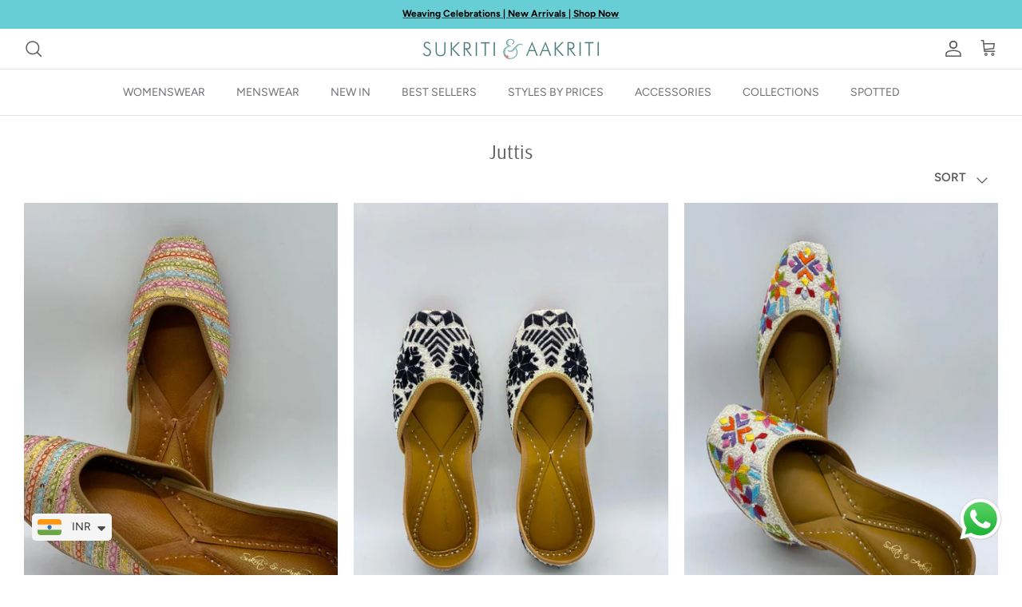

--- FILE ---
content_type: text/html; charset=utf-8
request_url: https://sukritiandaakriti.com/collections/juttis
body_size: 31167
content:
<!DOCTYPE html><html lang="en" dir="ltr">
<head>
  <!-- Google Tag Manager -->
<script>(function(w,d,s,l,i){w[l]=w[l]||[];w[l].push({'gtm.start':
new Date().getTime(),event:'gtm.js'});var f=d.getElementsByTagName(s)[0],
j=d.createElement(s),dl=l!='dataLayer'?'&l='+l:'';j.async=true;j.src=
'https://www.googletagmanager.com/gtm.js?id='+i+dl;f.parentNode.insertBefore(j,f);
})(window,document,'script','dataLayer','GTM-T8RD5XM6');</script>
<!-- End Google Tag Manager -->
  <!-- **BEGIN** pushdaddy whatsapp chat // Main Include - DO NOT MODIFY -->
    <link rel="manifest" href="/a/products/sukritiandaakriti/manifest.json">
    <!-- **END** pushdaddy whatsapp chat // Main Include - DO NOT MODIFY -->
  <link rel="stylesheet" href="https://obscure-escarpment-2240.herokuapp.com/stylesheets/bcpo-front.css">
  <script>var bcpo_product=null;  var bcpo_settings={"shop_currency":"INR","money_format2":"<span class=money>Rs. {{amount}} INR</span>","money_format_without_currency":"<span class=money>Rs. {{amount}}</span>"};var inventory_quantity = [];if(bcpo_product) { for (var i = 0; i < bcpo_product.variants.length; i += 1) { bcpo_product.variants[i].inventory_quantity = inventory_quantity[i]; }}window.bcpo = window.bcpo || {}; bcpo.cart = {"note":null,"attributes":{},"original_total_price":0,"total_price":0,"total_discount":0,"total_weight":0.0,"item_count":0,"items":[],"requires_shipping":false,"currency":"INR","items_subtotal_price":0,"cart_level_discount_applications":[],"checkout_charge_amount":0}; bcpo.ogFormData = FormData; bcpo.money_with_currency_format = "\u003cspan class=money\u003eINR. {{amount}} INR\u003c\/span\u003e";bcpo.money_format = "\u003cspan class=money\u003eINR. {{amount}}\u003c\/span\u003e";</script>
  <!-- Symmetry 5.5.1 -->

  <link rel="preload" href="//sukritiandaakriti.com/cdn/shop/t/21/assets/styles.css?v=120679848545996566301763039567" as="style">
  <meta charset="utf-8" />
<meta name="viewport" content="width=device-width,initial-scale=1.0" />
<meta http-equiv="X-UA-Compatible" content="IE=edge">

<link rel="preconnect" href="https://cdn.shopify.com" crossorigin>
<link rel="preconnect" href="https://fonts.shopify.com" crossorigin>
<link rel="preconnect" href="https://monorail-edge.shopifysvc.com"><link rel="preload" as="font" href="//sukritiandaakriti.com/cdn/fonts/figtree/figtree_n4.3c0838aba1701047e60be6a99a1b0a40ce9b8419.woff2" type="font/woff2" crossorigin><link rel="preload" as="font" href="//sukritiandaakriti.com/cdn/fonts/figtree/figtree_n7.2fd9bfe01586148e644724096c9d75e8c7a90e55.woff2" type="font/woff2" crossorigin><link rel="preload" as="font" href="//sukritiandaakriti.com/cdn/fonts/figtree/figtree_i4.89f7a4275c064845c304a4cf8a4a586060656db2.woff2" type="font/woff2" crossorigin><link rel="preload" as="font" href="//sukritiandaakriti.com/cdn/fonts/figtree/figtree_i7.06add7096a6f2ab742e09ec7e498115904eda1fe.woff2" type="font/woff2" crossorigin><link rel="preload" as="font" href="//sukritiandaakriti.com/cdn/fonts/figtree/figtree_n4.3c0838aba1701047e60be6a99a1b0a40ce9b8419.woff2" type="font/woff2" crossorigin><link rel="preload" as="font" href="//sukritiandaakriti.com/cdn/fonts/arsenal/arsenal_n4.51305299cd12b61bc0400367405b80442269043d.woff2" type="font/woff2" crossorigin><link rel="preload" as="font" href="//sukritiandaakriti.com/cdn/fonts/figtree/figtree_n4.3c0838aba1701047e60be6a99a1b0a40ce9b8419.woff2" type="font/woff2" crossorigin><link rel="preload" href="//sukritiandaakriti.com/cdn/shop/t/21/assets/vendor.min.js?v=11589511144441591071752840902" as="script">
<link rel="preload" href="//sukritiandaakriti.com/cdn/shop/t/21/assets/theme.js?v=93665997593097922251752840902" as="script"><link rel="canonical" href="https://sukritiandaakriti.com/collections/juttis" /><link rel="shortcut icon" href="//sukritiandaakriti.com/cdn/shop/files/fav_icon_f50fba70-afc4-44c9-b8c6-749bfe8d8980.png?v=1660732576" type="image/png" />

  <title>
    Juttis &ndash; Sukriti and Aakriti
  </title>

  <meta property="og:site_name" content="Sukriti and Aakriti">
<meta property="og:url" content="https://sukritiandaakriti.com/collections/juttis">
<meta property="og:title" content="Juttis">
<meta property="og:type" content="product.group">
<meta property="og:description" content="Sukriti and Aakriti"><meta name="twitter:card" content="summary_large_image">
<meta name="twitter:title" content="Juttis">
<meta name="twitter:description" content="Sukriti and Aakriti">


  <link href="//sukritiandaakriti.com/cdn/shop/t/21/assets/styles.css?v=120679848545996566301763039567" rel="stylesheet" type="text/css" media="all" />

  <script>
    window.theme = window.theme || {};
    theme.money_format_with_product_code_preference = "\u003cspan class=money\u003eINR. {{amount}}\u003c\/span\u003e";
    theme.money_format_with_cart_code_preference = "\u003cspan class=money\u003eINR. {{amount}}\u003c\/span\u003e";
    theme.money_format = "\u003cspan class=money\u003eINR. {{amount}}\u003c\/span\u003e";
    theme.strings = {
      previous: "Previous",
      next: "Next",
      addressError: "Error looking up that address",
      addressNoResults: "No results for that address",
      addressQueryLimit: "You have exceeded the Google API usage limit. Consider upgrading to a \u003ca href=\"https:\/\/developers.google.com\/maps\/premium\/usage-limits\"\u003ePremium Plan\u003c\/a\u003e.",
      authError: "There was a problem authenticating your Google Maps API Key.",
      icon_labels_left: "Left",
      icon_labels_right: "Right",
      icon_labels_down: "Down",
      icon_labels_close: "Close",
      icon_labels_plus: "Plus",
      cart_terms_confirmation: "You must agree to the terms and conditions before continuing.",
      products_listing_from: "From",
      layout_live_search_see_all: "See all results",
      products_product_add_to_cart: "Add to Cart",
      products_variant_no_stock: "Sold out",
      products_variant_non_existent: "Unavailable",
      products_product_pick_a: "Pick a",
      general_navigation_menu_toggle_aria_label: "Toggle menu",
      general_accessibility_labels_close: "Close",
      products_product_adding_to_cart: "Adding",
      products_product_added_to_cart: "Added to cart",
      general_quick_search_pages: "Pages",
      general_quick_search_no_results: "Sorry, we couldn\u0026#39;t find any results",
      collections_general_see_all_subcollections: "See all..."
    };
    theme.routes = {
      cart_url: '/cart',
      cart_add_url: '/cart/add.js',
      cart_change_url: '/cart/change',
      predictive_search_url: '/search/suggest'
    };
    theme.settings = {
      cart_type: "drawer",
      quickbuy_style: "off",
      avoid_orphans: true
    };
    document.documentElement.classList.add('js');
  </script><script>window.performance && window.performance.mark && window.performance.mark('shopify.content_for_header.start');</script><meta name="facebook-domain-verification" content="yq0ldqyxj04anp8rsihpmdq3ooau65">
<meta name="facebook-domain-verification" content="sblamc7x0pofq269mkpl7ahom1cek5">
<meta name="google-site-verification" content="12qmLMv-EoFM3IkI3Olm1Aa_KpJmYkgfv3tTAOE0OWM">
<meta id="shopify-digital-wallet" name="shopify-digital-wallet" content="/6769868863/digital_wallets/dialog">
<link rel="alternate" type="application/atom+xml" title="Feed" href="/collections/juttis.atom" />
<link rel="alternate" type="application/json+oembed" href="https://sukritiandaakriti.com/collections/juttis.oembed">
<script async="async" src="/checkouts/internal/preloads.js?locale=en-IN"></script>
<script id="shopify-features" type="application/json">{"accessToken":"aa4bc934c0ca7270a5498cec6dad6e1c","betas":["rich-media-storefront-analytics"],"domain":"sukritiandaakriti.com","predictiveSearch":true,"shopId":6769868863,"locale":"en"}</script>
<script>var Shopify = Shopify || {};
Shopify.shop = "sukritiandaakriti.myshopify.com";
Shopify.locale = "en";
Shopify.currency = {"active":"INR","rate":"1.0"};
Shopify.country = "IN";
Shopify.theme = {"name":"Copy of Sukiriti and Akriti Main (01.05.2025)","id":141520076853,"schema_name":"Symmetry","schema_version":"5.5.1","theme_store_id":568,"role":"main"};
Shopify.theme.handle = "null";
Shopify.theme.style = {"id":null,"handle":null};
Shopify.cdnHost = "sukritiandaakriti.com/cdn";
Shopify.routes = Shopify.routes || {};
Shopify.routes.root = "/";</script>
<script type="module">!function(o){(o.Shopify=o.Shopify||{}).modules=!0}(window);</script>
<script>!function(o){function n(){var o=[];function n(){o.push(Array.prototype.slice.apply(arguments))}return n.q=o,n}var t=o.Shopify=o.Shopify||{};t.loadFeatures=n(),t.autoloadFeatures=n()}(window);</script>
<script id="shop-js-analytics" type="application/json">{"pageType":"collection"}</script>
<script defer="defer" async type="module" src="//sukritiandaakriti.com/cdn/shopifycloud/shop-js/modules/v2/client.init-shop-cart-sync_BN7fPSNr.en.esm.js"></script>
<script defer="defer" async type="module" src="//sukritiandaakriti.com/cdn/shopifycloud/shop-js/modules/v2/chunk.common_Cbph3Kss.esm.js"></script>
<script defer="defer" async type="module" src="//sukritiandaakriti.com/cdn/shopifycloud/shop-js/modules/v2/chunk.modal_DKumMAJ1.esm.js"></script>
<script type="module">
  await import("//sukritiandaakriti.com/cdn/shopifycloud/shop-js/modules/v2/client.init-shop-cart-sync_BN7fPSNr.en.esm.js");
await import("//sukritiandaakriti.com/cdn/shopifycloud/shop-js/modules/v2/chunk.common_Cbph3Kss.esm.js");
await import("//sukritiandaakriti.com/cdn/shopifycloud/shop-js/modules/v2/chunk.modal_DKumMAJ1.esm.js");

  window.Shopify.SignInWithShop?.initShopCartSync?.({"fedCMEnabled":true,"windoidEnabled":true});

</script>
<script>(function() {
  var isLoaded = false;
  function asyncLoad() {
    if (isLoaded) return;
    isLoaded = true;
    var urls = ["\/\/cdn.shopify.com\/proxy\/53e48560ff7d515e2b8c3bbf3139e4e594f38c7a9970ebeef214595bd3806d9e\/obscure-escarpment-2240.herokuapp.com\/js\/best_custom_product_options.js?shop=sukritiandaakriti.myshopify.com\u0026sp-cache-control=cHVibGljLCBtYXgtYWdlPTkwMA","https:\/\/cdn.shopify.com\/s\/files\/1\/0449\/2568\/1820\/t\/4\/assets\/booster_currency.js?v=1624978055\u0026shop=sukritiandaakriti.myshopify.com","https:\/\/cdn.shopify.com\/s\/files\/1\/0449\/2568\/1820\/t\/4\/assets\/booster_currency.js?v=1624978055\u0026shop=sukritiandaakriti.myshopify.com","https:\/\/app.popt.in\/pixel.js?id=d86765b52eca7\u0026shop=sukritiandaakriti.myshopify.com"];
    for (var i = 0; i < urls.length; i++) {
      var s = document.createElement('script');
      s.type = 'text/javascript';
      s.async = true;
      s.src = urls[i];
      var x = document.getElementsByTagName('script')[0];
      x.parentNode.insertBefore(s, x);
    }
  };
  if(window.attachEvent) {
    window.attachEvent('onload', asyncLoad);
  } else {
    window.addEventListener('load', asyncLoad, false);
  }
})();</script>
<script id="__st">var __st={"a":6769868863,"offset":19800,"reqid":"07c6a00f-441e-4bfb-a322-8df10cb87fc9-1769768142","pageurl":"sukritiandaakriti.com\/collections\/juttis","u":"c64e3520743e","p":"collection","rtyp":"collection","rid":176498442293};</script>
<script>window.ShopifyPaypalV4VisibilityTracking = true;</script>
<script id="captcha-bootstrap">!function(){'use strict';const t='contact',e='account',n='new_comment',o=[[t,t],['blogs',n],['comments',n],[t,'customer']],c=[[e,'customer_login'],[e,'guest_login'],[e,'recover_customer_password'],[e,'create_customer']],r=t=>t.map((([t,e])=>`form[action*='/${t}']:not([data-nocaptcha='true']) input[name='form_type'][value='${e}']`)).join(','),a=t=>()=>t?[...document.querySelectorAll(t)].map((t=>t.form)):[];function s(){const t=[...o],e=r(t);return a(e)}const i='password',u='form_key',d=['recaptcha-v3-token','g-recaptcha-response','h-captcha-response',i],f=()=>{try{return window.sessionStorage}catch{return}},m='__shopify_v',_=t=>t.elements[u];function p(t,e,n=!1){try{const o=window.sessionStorage,c=JSON.parse(o.getItem(e)),{data:r}=function(t){const{data:e,action:n}=t;return t[m]||n?{data:e,action:n}:{data:t,action:n}}(c);for(const[e,n]of Object.entries(r))t.elements[e]&&(t.elements[e].value=n);n&&o.removeItem(e)}catch(o){console.error('form repopulation failed',{error:o})}}const l='form_type',E='cptcha';function T(t){t.dataset[E]=!0}const w=window,h=w.document,L='Shopify',v='ce_forms',y='captcha';let A=!1;((t,e)=>{const n=(g='f06e6c50-85a8-45c8-87d0-21a2b65856fe',I='https://cdn.shopify.com/shopifycloud/storefront-forms-hcaptcha/ce_storefront_forms_captcha_hcaptcha.v1.5.2.iife.js',D={infoText:'Protected by hCaptcha',privacyText:'Privacy',termsText:'Terms'},(t,e,n)=>{const o=w[L][v],c=o.bindForm;if(c)return c(t,g,e,D).then(n);var r;o.q.push([[t,g,e,D],n]),r=I,A||(h.body.append(Object.assign(h.createElement('script'),{id:'captcha-provider',async:!0,src:r})),A=!0)});var g,I,D;w[L]=w[L]||{},w[L][v]=w[L][v]||{},w[L][v].q=[],w[L][y]=w[L][y]||{},w[L][y].protect=function(t,e){n(t,void 0,e),T(t)},Object.freeze(w[L][y]),function(t,e,n,w,h,L){const[v,y,A,g]=function(t,e,n){const i=e?o:[],u=t?c:[],d=[...i,...u],f=r(d),m=r(i),_=r(d.filter((([t,e])=>n.includes(e))));return[a(f),a(m),a(_),s()]}(w,h,L),I=t=>{const e=t.target;return e instanceof HTMLFormElement?e:e&&e.form},D=t=>v().includes(t);t.addEventListener('submit',(t=>{const e=I(t);if(!e)return;const n=D(e)&&!e.dataset.hcaptchaBound&&!e.dataset.recaptchaBound,o=_(e),c=g().includes(e)&&(!o||!o.value);(n||c)&&t.preventDefault(),c&&!n&&(function(t){try{if(!f())return;!function(t){const e=f();if(!e)return;const n=_(t);if(!n)return;const o=n.value;o&&e.removeItem(o)}(t);const e=Array.from(Array(32),(()=>Math.random().toString(36)[2])).join('');!function(t,e){_(t)||t.append(Object.assign(document.createElement('input'),{type:'hidden',name:u})),t.elements[u].value=e}(t,e),function(t,e){const n=f();if(!n)return;const o=[...t.querySelectorAll(`input[type='${i}']`)].map((({name:t})=>t)),c=[...d,...o],r={};for(const[a,s]of new FormData(t).entries())c.includes(a)||(r[a]=s);n.setItem(e,JSON.stringify({[m]:1,action:t.action,data:r}))}(t,e)}catch(e){console.error('failed to persist form',e)}}(e),e.submit())}));const S=(t,e)=>{t&&!t.dataset[E]&&(n(t,e.some((e=>e===t))),T(t))};for(const o of['focusin','change'])t.addEventListener(o,(t=>{const e=I(t);D(e)&&S(e,y())}));const B=e.get('form_key'),M=e.get(l),P=B&&M;t.addEventListener('DOMContentLoaded',(()=>{const t=y();if(P)for(const e of t)e.elements[l].value===M&&p(e,B);[...new Set([...A(),...v().filter((t=>'true'===t.dataset.shopifyCaptcha))])].forEach((e=>S(e,t)))}))}(h,new URLSearchParams(w.location.search),n,t,e,['guest_login'])})(!0,!1)}();</script>
<script integrity="sha256-4kQ18oKyAcykRKYeNunJcIwy7WH5gtpwJnB7kiuLZ1E=" data-source-attribution="shopify.loadfeatures" defer="defer" src="//sukritiandaakriti.com/cdn/shopifycloud/storefront/assets/storefront/load_feature-a0a9edcb.js" crossorigin="anonymous"></script>
<script data-source-attribution="shopify.dynamic_checkout.dynamic.init">var Shopify=Shopify||{};Shopify.PaymentButton=Shopify.PaymentButton||{isStorefrontPortableWallets:!0,init:function(){window.Shopify.PaymentButton.init=function(){};var t=document.createElement("script");t.src="https://sukritiandaakriti.com/cdn/shopifycloud/portable-wallets/latest/portable-wallets.en.js",t.type="module",document.head.appendChild(t)}};
</script>
<script data-source-attribution="shopify.dynamic_checkout.buyer_consent">
  function portableWalletsHideBuyerConsent(e){var t=document.getElementById("shopify-buyer-consent"),n=document.getElementById("shopify-subscription-policy-button");t&&n&&(t.classList.add("hidden"),t.setAttribute("aria-hidden","true"),n.removeEventListener("click",e))}function portableWalletsShowBuyerConsent(e){var t=document.getElementById("shopify-buyer-consent"),n=document.getElementById("shopify-subscription-policy-button");t&&n&&(t.classList.remove("hidden"),t.removeAttribute("aria-hidden"),n.addEventListener("click",e))}window.Shopify?.PaymentButton&&(window.Shopify.PaymentButton.hideBuyerConsent=portableWalletsHideBuyerConsent,window.Shopify.PaymentButton.showBuyerConsent=portableWalletsShowBuyerConsent);
</script>
<script data-source-attribution="shopify.dynamic_checkout.cart.bootstrap">document.addEventListener("DOMContentLoaded",(function(){function t(){return document.querySelector("shopify-accelerated-checkout-cart, shopify-accelerated-checkout")}if(t())Shopify.PaymentButton.init();else{new MutationObserver((function(e,n){t()&&(Shopify.PaymentButton.init(),n.disconnect())})).observe(document.body,{childList:!0,subtree:!0})}}));
</script>

<script>window.performance && window.performance.mark && window.performance.mark('shopify.content_for_header.end');</script>
  <script id="vopo-head">(function () {
	if (((document.documentElement.innerHTML.includes('asyncLoad') && !document.documentElement.innerHTML.includes('\\/obscure' + '-escarpment-2240')) || (window.bcpo && bcpo.disabled)) && !window.location.href.match(/[&?]yesbcpo/)) return;
	var script = document.createElement('script');
	var reg = new RegExp('\\\\/\\\\/cdn\\.shopify\\.com\\\\/proxy\\\\/[a-z0-9]+\\\\/obscure-escarpment-2240\\.herokuapp\\.com\\\\/js\\\\/best_custom_product_options\\.js[^"]+');
	var match = reg.exec(document.documentElement.innerHTML);
	script.src = match[0].split('\\').join('').replace('%3f', '?').replace('u0026', '&');
	var vopoHead = document.getElementById('vopo-head'); vopoHead.parentNode.insertBefore(script, vopoHead);
})();
</script>

<script type="text/javascript">
    (function(c,l,a,r,i,t,y){
        c[a]=c[a]||function(){(c[a].q=c[a].q||[]).push(arguments)};
        t=l.createElement(r);t.async=1;t.src="https://www.clarity.ms/tag/"+i;
        y=l.getElementsByTagName(r)[0];y.parentNode.insertBefore(t,y);
    })(window, document, "clarity", "script", "r1c71qcrok");
</script>

<!-- BEGIN app block: shopify://apps/1clickpopup/blocks/main/233742b9-16cb-4f75-9de7-3fe92c29fdff --><script>
  window.OneClickPopup = {}
  
</script>
<script src="https://cdn.shopify.com/extensions/019c098c-80d0-7c75-9801-3bf6f9bc3fee/1click-popup-52/assets/1click-popup-snippet.js" async></script>


<!-- END app block --><script src="https://cdn.shopify.com/extensions/019b2b69-92af-767a-8dbe-3e9a1eca9b2d/scroll-bee-240/assets/scrollbee.js" type="text/javascript" defer="defer"></script>
<script src="https://cdn.shopify.com/extensions/a9a32278-85fd-435d-a2e4-15afbc801656/nova-multi-currency-converter-1/assets/nova-cur-app-embed.js" type="text/javascript" defer="defer"></script>
<link href="https://cdn.shopify.com/extensions/a9a32278-85fd-435d-a2e4-15afbc801656/nova-multi-currency-converter-1/assets/nova-cur.css" rel="stylesheet" type="text/css" media="all">
<link href="https://monorail-edge.shopifysvc.com" rel="dns-prefetch">
<script>(function(){if ("sendBeacon" in navigator && "performance" in window) {try {var session_token_from_headers = performance.getEntriesByType('navigation')[0].serverTiming.find(x => x.name == '_s').description;} catch {var session_token_from_headers = undefined;}var session_cookie_matches = document.cookie.match(/_shopify_s=([^;]*)/);var session_token_from_cookie = session_cookie_matches && session_cookie_matches.length === 2 ? session_cookie_matches[1] : "";var session_token = session_token_from_headers || session_token_from_cookie || "";function handle_abandonment_event(e) {var entries = performance.getEntries().filter(function(entry) {return /monorail-edge.shopifysvc.com/.test(entry.name);});if (!window.abandonment_tracked && entries.length === 0) {window.abandonment_tracked = true;var currentMs = Date.now();var navigation_start = performance.timing.navigationStart;var payload = {shop_id: 6769868863,url: window.location.href,navigation_start,duration: currentMs - navigation_start,session_token,page_type: "collection"};window.navigator.sendBeacon("https://monorail-edge.shopifysvc.com/v1/produce", JSON.stringify({schema_id: "online_store_buyer_site_abandonment/1.1",payload: payload,metadata: {event_created_at_ms: currentMs,event_sent_at_ms: currentMs}}));}}window.addEventListener('pagehide', handle_abandonment_event);}}());</script>
<script id="web-pixels-manager-setup">(function e(e,d,r,n,o){if(void 0===o&&(o={}),!Boolean(null===(a=null===(i=window.Shopify)||void 0===i?void 0:i.analytics)||void 0===a?void 0:a.replayQueue)){var i,a;window.Shopify=window.Shopify||{};var t=window.Shopify;t.analytics=t.analytics||{};var s=t.analytics;s.replayQueue=[],s.publish=function(e,d,r){return s.replayQueue.push([e,d,r]),!0};try{self.performance.mark("wpm:start")}catch(e){}var l=function(){var e={modern:/Edge?\/(1{2}[4-9]|1[2-9]\d|[2-9]\d{2}|\d{4,})\.\d+(\.\d+|)|Firefox\/(1{2}[4-9]|1[2-9]\d|[2-9]\d{2}|\d{4,})\.\d+(\.\d+|)|Chrom(ium|e)\/(9{2}|\d{3,})\.\d+(\.\d+|)|(Maci|X1{2}).+ Version\/(15\.\d+|(1[6-9]|[2-9]\d|\d{3,})\.\d+)([,.]\d+|)( \(\w+\)|)( Mobile\/\w+|) Safari\/|Chrome.+OPR\/(9{2}|\d{3,})\.\d+\.\d+|(CPU[ +]OS|iPhone[ +]OS|CPU[ +]iPhone|CPU IPhone OS|CPU iPad OS)[ +]+(15[._]\d+|(1[6-9]|[2-9]\d|\d{3,})[._]\d+)([._]\d+|)|Android:?[ /-](13[3-9]|1[4-9]\d|[2-9]\d{2}|\d{4,})(\.\d+|)(\.\d+|)|Android.+Firefox\/(13[5-9]|1[4-9]\d|[2-9]\d{2}|\d{4,})\.\d+(\.\d+|)|Android.+Chrom(ium|e)\/(13[3-9]|1[4-9]\d|[2-9]\d{2}|\d{4,})\.\d+(\.\d+|)|SamsungBrowser\/([2-9]\d|\d{3,})\.\d+/,legacy:/Edge?\/(1[6-9]|[2-9]\d|\d{3,})\.\d+(\.\d+|)|Firefox\/(5[4-9]|[6-9]\d|\d{3,})\.\d+(\.\d+|)|Chrom(ium|e)\/(5[1-9]|[6-9]\d|\d{3,})\.\d+(\.\d+|)([\d.]+$|.*Safari\/(?![\d.]+ Edge\/[\d.]+$))|(Maci|X1{2}).+ Version\/(10\.\d+|(1[1-9]|[2-9]\d|\d{3,})\.\d+)([,.]\d+|)( \(\w+\)|)( Mobile\/\w+|) Safari\/|Chrome.+OPR\/(3[89]|[4-9]\d|\d{3,})\.\d+\.\d+|(CPU[ +]OS|iPhone[ +]OS|CPU[ +]iPhone|CPU IPhone OS|CPU iPad OS)[ +]+(10[._]\d+|(1[1-9]|[2-9]\d|\d{3,})[._]\d+)([._]\d+|)|Android:?[ /-](13[3-9]|1[4-9]\d|[2-9]\d{2}|\d{4,})(\.\d+|)(\.\d+|)|Mobile Safari.+OPR\/([89]\d|\d{3,})\.\d+\.\d+|Android.+Firefox\/(13[5-9]|1[4-9]\d|[2-9]\d{2}|\d{4,})\.\d+(\.\d+|)|Android.+Chrom(ium|e)\/(13[3-9]|1[4-9]\d|[2-9]\d{2}|\d{4,})\.\d+(\.\d+|)|Android.+(UC? ?Browser|UCWEB|U3)[ /]?(15\.([5-9]|\d{2,})|(1[6-9]|[2-9]\d|\d{3,})\.\d+)\.\d+|SamsungBrowser\/(5\.\d+|([6-9]|\d{2,})\.\d+)|Android.+MQ{2}Browser\/(14(\.(9|\d{2,})|)|(1[5-9]|[2-9]\d|\d{3,})(\.\d+|))(\.\d+|)|K[Aa][Ii]OS\/(3\.\d+|([4-9]|\d{2,})\.\d+)(\.\d+|)/},d=e.modern,r=e.legacy,n=navigator.userAgent;return n.match(d)?"modern":n.match(r)?"legacy":"unknown"}(),u="modern"===l?"modern":"legacy",c=(null!=n?n:{modern:"",legacy:""})[u],f=function(e){return[e.baseUrl,"/wpm","/b",e.hashVersion,"modern"===e.buildTarget?"m":"l",".js"].join("")}({baseUrl:d,hashVersion:r,buildTarget:u}),m=function(e){var d=e.version,r=e.bundleTarget,n=e.surface,o=e.pageUrl,i=e.monorailEndpoint;return{emit:function(e){var a=e.status,t=e.errorMsg,s=(new Date).getTime(),l=JSON.stringify({metadata:{event_sent_at_ms:s},events:[{schema_id:"web_pixels_manager_load/3.1",payload:{version:d,bundle_target:r,page_url:o,status:a,surface:n,error_msg:t},metadata:{event_created_at_ms:s}}]});if(!i)return console&&console.warn&&console.warn("[Web Pixels Manager] No Monorail endpoint provided, skipping logging."),!1;try{return self.navigator.sendBeacon.bind(self.navigator)(i,l)}catch(e){}var u=new XMLHttpRequest;try{return u.open("POST",i,!0),u.setRequestHeader("Content-Type","text/plain"),u.send(l),!0}catch(e){return console&&console.warn&&console.warn("[Web Pixels Manager] Got an unhandled error while logging to Monorail."),!1}}}}({version:r,bundleTarget:l,surface:e.surface,pageUrl:self.location.href,monorailEndpoint:e.monorailEndpoint});try{o.browserTarget=l,function(e){var d=e.src,r=e.async,n=void 0===r||r,o=e.onload,i=e.onerror,a=e.sri,t=e.scriptDataAttributes,s=void 0===t?{}:t,l=document.createElement("script"),u=document.querySelector("head"),c=document.querySelector("body");if(l.async=n,l.src=d,a&&(l.integrity=a,l.crossOrigin="anonymous"),s)for(var f in s)if(Object.prototype.hasOwnProperty.call(s,f))try{l.dataset[f]=s[f]}catch(e){}if(o&&l.addEventListener("load",o),i&&l.addEventListener("error",i),u)u.appendChild(l);else{if(!c)throw new Error("Did not find a head or body element to append the script");c.appendChild(l)}}({src:f,async:!0,onload:function(){if(!function(){var e,d;return Boolean(null===(d=null===(e=window.Shopify)||void 0===e?void 0:e.analytics)||void 0===d?void 0:d.initialized)}()){var d=window.webPixelsManager.init(e)||void 0;if(d){var r=window.Shopify.analytics;r.replayQueue.forEach((function(e){var r=e[0],n=e[1],o=e[2];d.publishCustomEvent(r,n,o)})),r.replayQueue=[],r.publish=d.publishCustomEvent,r.visitor=d.visitor,r.initialized=!0}}},onerror:function(){return m.emit({status:"failed",errorMsg:"".concat(f," has failed to load")})},sri:function(e){var d=/^sha384-[A-Za-z0-9+/=]+$/;return"string"==typeof e&&d.test(e)}(c)?c:"",scriptDataAttributes:o}),m.emit({status:"loading"})}catch(e){m.emit({status:"failed",errorMsg:(null==e?void 0:e.message)||"Unknown error"})}}})({shopId: 6769868863,storefrontBaseUrl: "https://sukritiandaakriti.com",extensionsBaseUrl: "https://extensions.shopifycdn.com/cdn/shopifycloud/web-pixels-manager",monorailEndpoint: "https://monorail-edge.shopifysvc.com/unstable/produce_batch",surface: "storefront-renderer",enabledBetaFlags: ["2dca8a86"],webPixelsConfigList: [{"id":"513572917","configuration":"{\"config\":\"{\\\"google_tag_ids\\\":[\\\"AW-11405473485\\\",\\\"GT-K5QNG9F\\\"],\\\"target_country\\\":\\\"IN\\\",\\\"gtag_events\\\":[{\\\"type\\\":\\\"search\\\",\\\"action_label\\\":\\\"AW-11405473485\\\/hlKZCOT5qPsYEM3txr4q\\\"},{\\\"type\\\":\\\"begin_checkout\\\",\\\"action_label\\\":\\\"AW-11405473485\\\/9XtOCOr5qPsYEM3txr4q\\\"},{\\\"type\\\":\\\"view_item\\\",\\\"action_label\\\":[\\\"AW-11405473485\\\/f-CkCOH5qPsYEM3txr4q\\\",\\\"MC-Z3T5VZYC1B\\\"]},{\\\"type\\\":\\\"purchase\\\",\\\"action_label\\\":[\\\"AW-11405473485\\\/SfXQCNv5qPsYEM3txr4q\\\",\\\"MC-Z3T5VZYC1B\\\"]},{\\\"type\\\":\\\"page_view\\\",\\\"action_label\\\":[\\\"AW-11405473485\\\/dciaCN75qPsYEM3txr4q\\\",\\\"MC-Z3T5VZYC1B\\\"]},{\\\"type\\\":\\\"add_payment_info\\\",\\\"action_label\\\":\\\"AW-11405473485\\\/OKAMCO35qPsYEM3txr4q\\\"},{\\\"type\\\":\\\"add_to_cart\\\",\\\"action_label\\\":\\\"AW-11405473485\\\/q98BCOf5qPsYEM3txr4q\\\"}],\\\"enable_monitoring_mode\\\":false}\"}","eventPayloadVersion":"v1","runtimeContext":"OPEN","scriptVersion":"b2a88bafab3e21179ed38636efcd8a93","type":"APP","apiClientId":1780363,"privacyPurposes":[],"dataSharingAdjustments":{"protectedCustomerApprovalScopes":["read_customer_address","read_customer_email","read_customer_name","read_customer_personal_data","read_customer_phone"]}},{"id":"201588789","configuration":"{\"pixel_id\":\"405560934804928\",\"pixel_type\":\"facebook_pixel\",\"metaapp_system_user_token\":\"-\"}","eventPayloadVersion":"v1","runtimeContext":"OPEN","scriptVersion":"ca16bc87fe92b6042fbaa3acc2fbdaa6","type":"APP","apiClientId":2329312,"privacyPurposes":["ANALYTICS","MARKETING","SALE_OF_DATA"],"dataSharingAdjustments":{"protectedCustomerApprovalScopes":["read_customer_address","read_customer_email","read_customer_name","read_customer_personal_data","read_customer_phone"]}},{"id":"101285941","eventPayloadVersion":"v1","runtimeContext":"LAX","scriptVersion":"1","type":"CUSTOM","privacyPurposes":["ANALYTICS"],"name":"Google Analytics tag (migrated)"},{"id":"shopify-app-pixel","configuration":"{}","eventPayloadVersion":"v1","runtimeContext":"STRICT","scriptVersion":"0450","apiClientId":"shopify-pixel","type":"APP","privacyPurposes":["ANALYTICS","MARKETING"]},{"id":"shopify-custom-pixel","eventPayloadVersion":"v1","runtimeContext":"LAX","scriptVersion":"0450","apiClientId":"shopify-pixel","type":"CUSTOM","privacyPurposes":["ANALYTICS","MARKETING"]}],isMerchantRequest: false,initData: {"shop":{"name":"Sukriti and Aakriti","paymentSettings":{"currencyCode":"INR"},"myshopifyDomain":"sukritiandaakriti.myshopify.com","countryCode":"IN","storefrontUrl":"https:\/\/sukritiandaakriti.com"},"customer":null,"cart":null,"checkout":null,"productVariants":[],"purchasingCompany":null},},"https://sukritiandaakriti.com/cdn","1d2a099fw23dfb22ep557258f5m7a2edbae",{"modern":"","legacy":""},{"shopId":"6769868863","storefrontBaseUrl":"https:\/\/sukritiandaakriti.com","extensionBaseUrl":"https:\/\/extensions.shopifycdn.com\/cdn\/shopifycloud\/web-pixels-manager","surface":"storefront-renderer","enabledBetaFlags":"[\"2dca8a86\"]","isMerchantRequest":"false","hashVersion":"1d2a099fw23dfb22ep557258f5m7a2edbae","publish":"custom","events":"[[\"page_viewed\",{}],[\"collection_viewed\",{\"collection\":{\"id\":\"176498442293\",\"title\":\"Juttis\",\"productVariants\":[{\"price\":{\"amount\":3752.0,\"currencyCode\":\"INR\"},\"product\":{\"title\":\"Neo phulkari multicoloured jutti\",\"vendor\":\"Sukriti and Aakriti\",\"id\":\"4940116230197\",\"untranslatedTitle\":\"Neo phulkari multicoloured jutti\",\"url\":\"\/products\/neo-phulkari-multicoloured-jutti-1\",\"type\":\"Juttis\"},\"id\":\"33195606999093\",\"image\":{\"src\":\"\/\/sukritiandaakriti.com\/cdn\/shop\/products\/WhatsAppImage2020-11-11at21.57.44_1.jpg?v=1605115632\"},\"sku\":null,\"title\":\"37\",\"untranslatedTitle\":\"37\"},{\"price\":{\"amount\":3752.0,\"currencyCode\":\"INR\"},\"product\":{\"title\":\"Neo phulkari black and white jutti\",\"vendor\":\"Sukriti and Aakriti\",\"id\":\"4940116131893\",\"untranslatedTitle\":\"Neo phulkari black and white jutti\",\"url\":\"\/products\/neo-phulkari-black-and-white-jutti\",\"type\":\"Juttis\"},\"id\":\"33195606147125\",\"image\":{\"src\":\"\/\/sukritiandaakriti.com\/cdn\/shop\/products\/WhatsAppImage2020-11-07at14.07.19_2.jpg?v=1665658141\"},\"sku\":null,\"title\":\"37\",\"untranslatedTitle\":\"37\"},{\"price\":{\"amount\":3752.0,\"currencyCode\":\"INR\"},\"product\":{\"title\":\"Neo phulkari white multicolored jutti\",\"vendor\":\"Sukriti and Aakriti\",\"id\":\"4940115673141\",\"untranslatedTitle\":\"Neo phulkari white multicolored jutti\",\"url\":\"\/products\/neo-phulkari-white-jutti-2\",\"type\":\"Juttis\"},\"id\":\"33195583733813\",\"image\":{\"src\":\"\/\/sukritiandaakriti.com\/cdn\/shop\/products\/WhatsAppImage2020-11-07at14.07.16_1.jpg?v=1666082534\"},\"sku\":null,\"title\":\"37\",\"untranslatedTitle\":\"37\"},{\"price\":{\"amount\":3752.0,\"currencyCode\":\"INR\"},\"product\":{\"title\":\"Neo phulkari black jutti\",\"vendor\":\"Sukriti and Aakriti\",\"id\":\"4939647320117\",\"untranslatedTitle\":\"Neo phulkari black jutti\",\"url\":\"\/products\/neo-phulkari-black-jutti\",\"type\":\"Juttis\"},\"id\":\"33194066772021\",\"image\":{\"src\":\"\/\/sukritiandaakriti.com\/cdn\/shop\/products\/WhatsAppImage2020-11-11at21.57.43_3.jpg?v=1605157551\"},\"sku\":null,\"title\":\"37\",\"untranslatedTitle\":\"37\"},{\"price\":{\"amount\":3752.0,\"currencyCode\":\"INR\"},\"product\":{\"title\":\"Neo phulkari off white and golden jutti\",\"vendor\":\"Sukriti and Aakriti\",\"id\":\"4939566448693\",\"untranslatedTitle\":\"Neo phulkari off white and golden jutti\",\"url\":\"\/products\/neo-phulkari-off-white-and-golden-jutti\",\"type\":\"Juttis\"},\"id\":\"33193834217525\",\"image\":{\"src\":\"\/\/sukritiandaakriti.com\/cdn\/shop\/products\/WhatsAppImage2020-11-06at18.47.53_1.jpg?v=1665658169\"},\"sku\":null,\"title\":\"37\",\"untranslatedTitle\":\"37\"},{\"price\":{\"amount\":3752.0,\"currencyCode\":\"INR\"},\"product\":{\"title\":\"Neo phulkari pink jutti\",\"vendor\":\"Sukriti and Aakriti\",\"id\":\"4939565137973\",\"untranslatedTitle\":\"Neo phulkari pink jutti\",\"url\":\"\/products\/neo-phulkari-pink-jutti\",\"type\":\"Juttis\"},\"id\":\"33193831399477\",\"image\":{\"src\":\"\/\/sukritiandaakriti.com\/cdn\/shop\/products\/WhatsAppImage2020-11-11at21.57.42_3.jpg?v=1605157973\"},\"sku\":null,\"title\":\"37\",\"untranslatedTitle\":\"37\"},{\"price\":{\"amount\":3752.0,\"currencyCode\":\"INR\"},\"product\":{\"title\":\"Neo phulkari multi-colored jutti\",\"vendor\":\"Sukriti and Aakriti\",\"id\":\"4939562844213\",\"untranslatedTitle\":\"Neo phulkari multi-colored jutti\",\"url\":\"\/products\/neo-phulkari-multicoloured-jutti\",\"type\":\"Juttis\"},\"id\":\"33193827106869\",\"image\":{\"src\":\"\/\/sukritiandaakriti.com\/cdn\/shop\/products\/WhatsAppImage2020-11-11at21.57.42.jpg?v=1665584456\"},\"sku\":null,\"title\":\"37\",\"untranslatedTitle\":\"37\"},{\"price\":{\"amount\":3752.0,\"currencyCode\":\"INR\"},\"product\":{\"title\":\"Neo phulkari white jutti\",\"vendor\":\"Sukriti and Aakriti\",\"id\":\"4939560648757\",\"untranslatedTitle\":\"Neo phulkari white jutti\",\"url\":\"\/products\/neo-phulkari-white-jutti-1\",\"type\":\"Juttis\"},\"id\":\"33193822158901\",\"image\":{\"src\":\"\/\/sukritiandaakriti.com\/cdn\/shop\/products\/WhatsAppImage2020-11-11at21.57.41_1.jpg?v=1605116004\"},\"sku\":null,\"title\":\"37\",\"untranslatedTitle\":\"37\"},{\"price\":{\"amount\":3752.0,\"currencyCode\":\"INR\"},\"product\":{\"title\":\"Neo phulkari white jutti\",\"vendor\":\"Sukriti and Aakriti\",\"id\":\"4939556028469\",\"untranslatedTitle\":\"Neo phulkari white jutti\",\"url\":\"\/products\/neo-phulkari-white-jutti\",\"type\":\"Juttis\"},\"id\":\"33193816391733\",\"image\":{\"src\":\"\/\/sukritiandaakriti.com\/cdn\/shop\/products\/WhatsAppImage2020-11-06at18.24.21.jpg?v=1665658243\"},\"sku\":null,\"title\":\"37\",\"untranslatedTitle\":\"37\"},{\"price\":{\"amount\":3752.0,\"currencyCode\":\"INR\"},\"product\":{\"title\":\"Neo phulkari black and white juttis\",\"vendor\":\"Sukriti and Aakriti\",\"id\":\"4939532730421\",\"untranslatedTitle\":\"Neo phulkari black and white juttis\",\"url\":\"\/products\/neo-phulkari-black-and-white-juttis\",\"type\":\"Juttis\"},\"id\":\"33193740861493\",\"image\":{\"src\":\"\/\/sukritiandaakriti.com\/cdn\/shop\/products\/WhatsAppImage2020-11-11at21.57.40.jpg?v=1605115898\"},\"sku\":null,\"title\":\"37\",\"untranslatedTitle\":\"37\"},{\"price\":{\"amount\":3752.0,\"currencyCode\":\"INR\"},\"product\":{\"title\":\"Neo phulkari white and golden juttis\",\"vendor\":\"Sukriti and Aakriti\",\"id\":\"4939532468277\",\"untranslatedTitle\":\"Neo phulkari white and golden juttis\",\"url\":\"\/products\/neo-phulkari-white-and-golden-juttis\",\"type\":\"Juttis\"},\"id\":\"33193740042293\",\"image\":{\"src\":\"\/\/sukritiandaakriti.com\/cdn\/shop\/products\/WhatsAppImage2020-11-06at16.18.55.jpg?v=1605165027\"},\"sku\":null,\"title\":\"37\",\"untranslatedTitle\":\"37\"}]}}]]"});</script><script>
  window.ShopifyAnalytics = window.ShopifyAnalytics || {};
  window.ShopifyAnalytics.meta = window.ShopifyAnalytics.meta || {};
  window.ShopifyAnalytics.meta.currency = 'INR';
  var meta = {"products":[{"id":4940116230197,"gid":"gid:\/\/shopify\/Product\/4940116230197","vendor":"Sukriti and Aakriti","type":"Juttis","handle":"neo-phulkari-multicoloured-jutti-1","variants":[{"id":33195606999093,"price":375200,"name":"Neo phulkari multicoloured jutti - 37","public_title":"37","sku":null},{"id":33195607031861,"price":375200,"name":"Neo phulkari multicoloured jutti - 38","public_title":"38","sku":null},{"id":33195607064629,"price":375200,"name":"Neo phulkari multicoloured jutti - 39","public_title":"39","sku":null},{"id":33195607097397,"price":375200,"name":"Neo phulkari multicoloured jutti - 40","public_title":"40","sku":null}],"remote":false},{"id":4940116131893,"gid":"gid:\/\/shopify\/Product\/4940116131893","vendor":"Sukriti and Aakriti","type":"Juttis","handle":"neo-phulkari-black-and-white-jutti","variants":[{"id":33195606147125,"price":375200,"name":"Neo phulkari black and white jutti - 37","public_title":"37","sku":null},{"id":33195606179893,"price":375200,"name":"Neo phulkari black and white jutti - 38","public_title":"38","sku":null},{"id":33195606212661,"price":375200,"name":"Neo phulkari black and white jutti - 39","public_title":"39","sku":null},{"id":33195606245429,"price":375200,"name":"Neo phulkari black and white jutti - 40","public_title":"40","sku":null}],"remote":false},{"id":4940115673141,"gid":"gid:\/\/shopify\/Product\/4940115673141","vendor":"Sukriti and Aakriti","type":"Juttis","handle":"neo-phulkari-white-jutti-2","variants":[{"id":33195583733813,"price":375200,"name":"Neo phulkari white multicolored jutti - 37","public_title":"37","sku":null},{"id":33195583766581,"price":375200,"name":"Neo phulkari white multicolored jutti - 38","public_title":"38","sku":null},{"id":33195583799349,"price":375200,"name":"Neo phulkari white multicolored jutti - 39","public_title":"39","sku":null},{"id":33195583832117,"price":375200,"name":"Neo phulkari white multicolored jutti - 40","public_title":"40","sku":null}],"remote":false},{"id":4939647320117,"gid":"gid:\/\/shopify\/Product\/4939647320117","vendor":"Sukriti and Aakriti","type":"Juttis","handle":"neo-phulkari-black-jutti","variants":[{"id":33194066772021,"price":375200,"name":"Neo phulkari black jutti - 37","public_title":"37","sku":null},{"id":33194066804789,"price":375200,"name":"Neo phulkari black jutti - 38","public_title":"38","sku":null},{"id":33194066837557,"price":375200,"name":"Neo phulkari black jutti - 39","public_title":"39","sku":null},{"id":33194066870325,"price":375200,"name":"Neo phulkari black jutti - 40","public_title":"40","sku":null}],"remote":false},{"id":4939566448693,"gid":"gid:\/\/shopify\/Product\/4939566448693","vendor":"Sukriti and Aakriti","type":"Juttis","handle":"neo-phulkari-off-white-and-golden-jutti","variants":[{"id":33193834217525,"price":375200,"name":"Neo phulkari off white and golden jutti - 37","public_title":"37","sku":null},{"id":33193834250293,"price":375200,"name":"Neo phulkari off white and golden jutti - 38","public_title":"38","sku":null},{"id":33193834283061,"price":375200,"name":"Neo phulkari off white and golden jutti - 39","public_title":"39","sku":null},{"id":33193834315829,"price":375200,"name":"Neo phulkari off white and golden jutti - 40","public_title":"40","sku":null}],"remote":false},{"id":4939565137973,"gid":"gid:\/\/shopify\/Product\/4939565137973","vendor":"Sukriti and Aakriti","type":"Juttis","handle":"neo-phulkari-pink-jutti","variants":[{"id":33193831399477,"price":375200,"name":"Neo phulkari pink jutti - 37","public_title":"37","sku":null},{"id":33193831432245,"price":375200,"name":"Neo phulkari pink jutti - 38","public_title":"38","sku":null},{"id":33193831465013,"price":375200,"name":"Neo phulkari pink jutti - 39","public_title":"39","sku":null},{"id":33193831497781,"price":375200,"name":"Neo phulkari pink jutti - 40","public_title":"40","sku":null}],"remote":false},{"id":4939562844213,"gid":"gid:\/\/shopify\/Product\/4939562844213","vendor":"Sukriti and Aakriti","type":"Juttis","handle":"neo-phulkari-multicoloured-jutti","variants":[{"id":33193827106869,"price":375200,"name":"Neo phulkari multi-colored jutti - 37","public_title":"37","sku":null},{"id":33193827139637,"price":375200,"name":"Neo phulkari multi-colored jutti - 38","public_title":"38","sku":null},{"id":33193827172405,"price":375200,"name":"Neo phulkari multi-colored jutti - 39","public_title":"39","sku":null},{"id":33193827205173,"price":375200,"name":"Neo phulkari multi-colored jutti - 40","public_title":"40","sku":null}],"remote":false},{"id":4939560648757,"gid":"gid:\/\/shopify\/Product\/4939560648757","vendor":"Sukriti and Aakriti","type":"Juttis","handle":"neo-phulkari-white-jutti-1","variants":[{"id":33193822158901,"price":375200,"name":"Neo phulkari white jutti - 37","public_title":"37","sku":null},{"id":33193822191669,"price":375200,"name":"Neo phulkari white jutti - 38","public_title":"38","sku":null},{"id":33193822224437,"price":375200,"name":"Neo phulkari white jutti - 39","public_title":"39","sku":null},{"id":33193822257205,"price":375200,"name":"Neo phulkari white jutti - 40","public_title":"40","sku":null}],"remote":false},{"id":4939556028469,"gid":"gid:\/\/shopify\/Product\/4939556028469","vendor":"Sukriti and Aakriti","type":"Juttis","handle":"neo-phulkari-white-jutti","variants":[{"id":33193816391733,"price":375200,"name":"Neo phulkari white jutti - 37","public_title":"37","sku":null},{"id":33193816424501,"price":375200,"name":"Neo phulkari white jutti - 38","public_title":"38","sku":null},{"id":33193816457269,"price":375200,"name":"Neo phulkari white jutti - 39","public_title":"39","sku":null},{"id":33193816490037,"price":375200,"name":"Neo phulkari white jutti - 40","public_title":"40","sku":null}],"remote":false},{"id":4939532730421,"gid":"gid:\/\/shopify\/Product\/4939532730421","vendor":"Sukriti and Aakriti","type":"Juttis","handle":"neo-phulkari-black-and-white-juttis","variants":[{"id":33193740861493,"price":375200,"name":"Neo phulkari black and white juttis - 37","public_title":"37","sku":null},{"id":33193740894261,"price":375200,"name":"Neo phulkari black and white juttis - 38","public_title":"38","sku":null},{"id":33193740927029,"price":375200,"name":"Neo phulkari black and white juttis - 39","public_title":"39","sku":null},{"id":33193740959797,"price":375200,"name":"Neo phulkari black and white juttis - 40","public_title":"40","sku":null}],"remote":false},{"id":4939532468277,"gid":"gid:\/\/shopify\/Product\/4939532468277","vendor":"Sukriti and Aakriti","type":"Juttis","handle":"neo-phulkari-white-and-golden-juttis","variants":[{"id":33193740042293,"price":375200,"name":"Neo phulkari white and golden juttis - 37","public_title":"37","sku":null},{"id":33193740075061,"price":375200,"name":"Neo phulkari white and golden juttis - 38","public_title":"38","sku":null},{"id":33193740107829,"price":375200,"name":"Neo phulkari white and golden juttis - 39","public_title":"39","sku":null},{"id":33193740140597,"price":375200,"name":"Neo phulkari white and golden juttis - 40","public_title":"40","sku":null}],"remote":false}],"page":{"pageType":"collection","resourceType":"collection","resourceId":176498442293,"requestId":"07c6a00f-441e-4bfb-a322-8df10cb87fc9-1769768142"}};
  for (var attr in meta) {
    window.ShopifyAnalytics.meta[attr] = meta[attr];
  }
</script>
<script class="analytics">
  (function () {
    var customDocumentWrite = function(content) {
      var jquery = null;

      if (window.jQuery) {
        jquery = window.jQuery;
      } else if (window.Checkout && window.Checkout.$) {
        jquery = window.Checkout.$;
      }

      if (jquery) {
        jquery('body').append(content);
      }
    };

    var hasLoggedConversion = function(token) {
      if (token) {
        return document.cookie.indexOf('loggedConversion=' + token) !== -1;
      }
      return false;
    }

    var setCookieIfConversion = function(token) {
      if (token) {
        var twoMonthsFromNow = new Date(Date.now());
        twoMonthsFromNow.setMonth(twoMonthsFromNow.getMonth() + 2);

        document.cookie = 'loggedConversion=' + token + '; expires=' + twoMonthsFromNow;
      }
    }

    var trekkie = window.ShopifyAnalytics.lib = window.trekkie = window.trekkie || [];
    if (trekkie.integrations) {
      return;
    }
    trekkie.methods = [
      'identify',
      'page',
      'ready',
      'track',
      'trackForm',
      'trackLink'
    ];
    trekkie.factory = function(method) {
      return function() {
        var args = Array.prototype.slice.call(arguments);
        args.unshift(method);
        trekkie.push(args);
        return trekkie;
      };
    };
    for (var i = 0; i < trekkie.methods.length; i++) {
      var key = trekkie.methods[i];
      trekkie[key] = trekkie.factory(key);
    }
    trekkie.load = function(config) {
      trekkie.config = config || {};
      trekkie.config.initialDocumentCookie = document.cookie;
      var first = document.getElementsByTagName('script')[0];
      var script = document.createElement('script');
      script.type = 'text/javascript';
      script.onerror = function(e) {
        var scriptFallback = document.createElement('script');
        scriptFallback.type = 'text/javascript';
        scriptFallback.onerror = function(error) {
                var Monorail = {
      produce: function produce(monorailDomain, schemaId, payload) {
        var currentMs = new Date().getTime();
        var event = {
          schema_id: schemaId,
          payload: payload,
          metadata: {
            event_created_at_ms: currentMs,
            event_sent_at_ms: currentMs
          }
        };
        return Monorail.sendRequest("https://" + monorailDomain + "/v1/produce", JSON.stringify(event));
      },
      sendRequest: function sendRequest(endpointUrl, payload) {
        // Try the sendBeacon API
        if (window && window.navigator && typeof window.navigator.sendBeacon === 'function' && typeof window.Blob === 'function' && !Monorail.isIos12()) {
          var blobData = new window.Blob([payload], {
            type: 'text/plain'
          });

          if (window.navigator.sendBeacon(endpointUrl, blobData)) {
            return true;
          } // sendBeacon was not successful

        } // XHR beacon

        var xhr = new XMLHttpRequest();

        try {
          xhr.open('POST', endpointUrl);
          xhr.setRequestHeader('Content-Type', 'text/plain');
          xhr.send(payload);
        } catch (e) {
          console.log(e);
        }

        return false;
      },
      isIos12: function isIos12() {
        return window.navigator.userAgent.lastIndexOf('iPhone; CPU iPhone OS 12_') !== -1 || window.navigator.userAgent.lastIndexOf('iPad; CPU OS 12_') !== -1;
      }
    };
    Monorail.produce('monorail-edge.shopifysvc.com',
      'trekkie_storefront_load_errors/1.1',
      {shop_id: 6769868863,
      theme_id: 141520076853,
      app_name: "storefront",
      context_url: window.location.href,
      source_url: "//sukritiandaakriti.com/cdn/s/trekkie.storefront.c59ea00e0474b293ae6629561379568a2d7c4bba.min.js"});

        };
        scriptFallback.async = true;
        scriptFallback.src = '//sukritiandaakriti.com/cdn/s/trekkie.storefront.c59ea00e0474b293ae6629561379568a2d7c4bba.min.js';
        first.parentNode.insertBefore(scriptFallback, first);
      };
      script.async = true;
      script.src = '//sukritiandaakriti.com/cdn/s/trekkie.storefront.c59ea00e0474b293ae6629561379568a2d7c4bba.min.js';
      first.parentNode.insertBefore(script, first);
    };
    trekkie.load(
      {"Trekkie":{"appName":"storefront","development":false,"defaultAttributes":{"shopId":6769868863,"isMerchantRequest":null,"themeId":141520076853,"themeCityHash":"17582632657395388931","contentLanguage":"en","currency":"INR","eventMetadataId":"a5712c3c-8ec9-4250-a249-e5a3a4552325"},"isServerSideCookieWritingEnabled":true,"monorailRegion":"shop_domain","enabledBetaFlags":["65f19447","b5387b81"]},"Session Attribution":{},"S2S":{"facebookCapiEnabled":true,"source":"trekkie-storefront-renderer","apiClientId":580111}}
    );

    var loaded = false;
    trekkie.ready(function() {
      if (loaded) return;
      loaded = true;

      window.ShopifyAnalytics.lib = window.trekkie;

      var originalDocumentWrite = document.write;
      document.write = customDocumentWrite;
      try { window.ShopifyAnalytics.merchantGoogleAnalytics.call(this); } catch(error) {};
      document.write = originalDocumentWrite;

      window.ShopifyAnalytics.lib.page(null,{"pageType":"collection","resourceType":"collection","resourceId":176498442293,"requestId":"07c6a00f-441e-4bfb-a322-8df10cb87fc9-1769768142","shopifyEmitted":true});

      var match = window.location.pathname.match(/checkouts\/(.+)\/(thank_you|post_purchase)/)
      var token = match? match[1]: undefined;
      if (!hasLoggedConversion(token)) {
        setCookieIfConversion(token);
        window.ShopifyAnalytics.lib.track("Viewed Product Category",{"currency":"INR","category":"Collection: juttis","collectionName":"juttis","collectionId":176498442293,"nonInteraction":true},undefined,undefined,{"shopifyEmitted":true});
      }
    });


        var eventsListenerScript = document.createElement('script');
        eventsListenerScript.async = true;
        eventsListenerScript.src = "//sukritiandaakriti.com/cdn/shopifycloud/storefront/assets/shop_events_listener-3da45d37.js";
        document.getElementsByTagName('head')[0].appendChild(eventsListenerScript);

})();</script>
  <script>
  if (!window.ga || (window.ga && typeof window.ga !== 'function')) {
    window.ga = function ga() {
      (window.ga.q = window.ga.q || []).push(arguments);
      if (window.Shopify && window.Shopify.analytics && typeof window.Shopify.analytics.publish === 'function') {
        window.Shopify.analytics.publish("ga_stub_called", {}, {sendTo: "google_osp_migration"});
      }
      console.error("Shopify's Google Analytics stub called with:", Array.from(arguments), "\nSee https://help.shopify.com/manual/promoting-marketing/pixels/pixel-migration#google for more information.");
    };
    if (window.Shopify && window.Shopify.analytics && typeof window.Shopify.analytics.publish === 'function') {
      window.Shopify.analytics.publish("ga_stub_initialized", {}, {sendTo: "google_osp_migration"});
    }
  }
</script>
<script
  defer
  src="https://sukritiandaakriti.com/cdn/shopifycloud/perf-kit/shopify-perf-kit-3.1.0.min.js"
  data-application="storefront-renderer"
  data-shop-id="6769868863"
  data-render-region="gcp-us-central1"
  data-page-type="collection"
  data-theme-instance-id="141520076853"
  data-theme-name="Symmetry"
  data-theme-version="5.5.1"
  data-monorail-region="shop_domain"
  data-resource-timing-sampling-rate="10"
  data-shs="true"
  data-shs-beacon="true"
  data-shs-export-with-fetch="true"
  data-shs-logs-sample-rate="1"
  data-shs-beacon-endpoint="https://sukritiandaakriti.com/api/collect"
></script>
</head>

<body class="template-collection
 swatch-method-image swatch-style-icon_square" data-cc-animate-timeout="0">
  <!-- Google Tag Manager (noscript) -->
<noscript><iframe src="https://www.googletagmanager.com/ns.html?id=GTM-T8RD5XM6"
height="0" width="0" style="display:none;visibility:hidden"></iframe></noscript>
<!-- End Google Tag Manager (noscript) -->
  
  <style data-shopify>
  div#wa-chat-btn-root {
      position: fixed;
      right: 1.4rem;
      bottom: 2.5rem;
      z-index: 999;
  }

  div#wa-chat-btn-root > a {
      display: flex;
      align-items: center;
  }
  div#wa-chat-btn-root > a::after {
        display: none;
    }
  .chat-optin-input {
    width: 70%;
    padding: 5px;
    position: relative;
    left: 10px;
    top: 20px;
    border-radius: 25px;
  }
  .wa-chat-btn-fixed {
    position: fixed;
    font-family: Lato, Open Sans, sans-serif !important;
  }
  .wa-chat-btn-fixed img {
    background-color: transparent;
    opacity: 1;
  }
  .wa-chat-btn-default {
    font-size: 14px;
    text-decoration: none;
    position: fixed;
    bottom: 20px;
    padding: 10px;
    background: #ffffff;
    color: green;
    cursor: pointer;
    box-shadow: 0 0 5px #d3d3d3;
    border-radius: 5px;
    -webkit-border-radius: 5px;
    -moz-border-radius: 5px;
    -ms-border-radius: 5px;
    -o-border-radius: 5px;
  }
  .wa-chat-btn-default-waicon {
    width: 25px;
    vertical-align: middle;
    margin-right: 4px;
  }
  .wa-chat-btn-base-cta {
    text-decoration: none;
    cursor: pointer;
    -webkit-box-shadow: 0 0 5px 0 #d3d3d3;
    box-shadow: 0 0 5px #d3d3d3;
    display: table;
    border-radius: 5px;
    -webkit-border-radius: 5px;
    -moz-border-radius: 5px;
    -ms-border-radius: 5px;
    -o-border-radius: 5px;
  }
  .wa-chat-btn-base-cta-rounded {
    text-decoration: none;
    cursor: pointer;
    -webkit-box-shadow: 0 0 5px 0 #d3d3d3;
    box-shadow: 0 0 5px #d3d3d3;
    display: table;
    border-radius: 100px;
    -webkit-border-radius: 100px;
    -moz-border-radius: 100px;
    -ms-border-radius: 100px;
    -o-border-radius: 100px;
  }
  .wa-chat-btn-base-icon {
    text-decoration: none;
    cursor: pointer;
    box-shadow: 0 0 8px #c2c2c2;
    border-radius: 100%;
    -webkit-border-radius: 100%;
    -moz-border-radius: 100%;
    -ms-border-radius: 100%;
    -o-border-radius: 100%;
  }
  .wa-chat-btn-base-icon.no-box-shadow {
    background: none !important;
    -webkit-box-shadow: none;
    box-shadow: none;
  }
  .wa-chat-btn-container-size-big {
    font-size: 14px;
    padding: 10px;
  }
  .wa-chat-btn-container-size-rounded-big {
    font-size: 14px;
    padding: 10px 16px;
  }
  .wa-chat-btn-container-size-small {
    font-size: 12px;
    padding: 6px;
  }
  .wa-chat-btn-container-size-rounded-small {
    font-size: 12px;
    padding: 6px 10px;
  }
  .wa-chat-btn-icon-cta-big {
    width: 25px;
    vertical-align: middle;
    margin-right: 4px;
  }
  .wa-chat-btn-icon-cta-small {
    width: 20px;
    vertical-align: middle;
    margin-right: 4px;
  }
  .wa-chat-btn-icon-image-only {
    width: 54px;
    height: 54px;
    vertical-align: middle;
  }
  .wa-chat-btn-theme-cta-old {
    background: #f9f9f9;
    color: green;
  }
  .wa-chat-btn-theme-cta-new {
    background: white;
    color: green;
  }
  .wa-chat-btn-theme-cta-new-inverted {
    background: #35cb5e;
    color: #fff;
  }
  .wa-chat-btn-theme-cta-black {
    background: white;
    color: #000;
  }
  .wa-chat-btn-theme-cta-black-inverted {
    background: black;
    color: #fff;
  }
  .wa-chat-button-cta-text {
    display: inline-block;
    vertical-align: middle;
    color: #fff;
  }
  .wa-chat-bubble-floating-popup {
    position: fixed;
    box-shadow: 0 0 30px #0000004d;
    background: #fff;
    overflow: hidden;
    width: 350px;
    font-family: inherit;
    font-size: 14px;
    line-height: 1.4;
    bottom: 20px;
    display: block;
    border-radius: 8px;
    -webkit-border-radius: 8px;
    -moz-border-radius: 8px;
    -ms-border-radius: 8px;
    -o-border-radius: 8px;
    font-family: Lato, Open Sans, sans-serif !important;
  }
  @media screen and (max-width: 767px) {
    .wa-chat-bubble-floating-popup {
      top: 0;
      left: 0;
      bottom: 0;
      width: 100%;
      max-width: 100%;
      font-size: 12px;
      border-radius: 0;
      -webkit-border-radius: 0;
      -moz-border-radius: 0;
      -ms-border-radius: 0;
      -o-border-radius: 0;
    }
  }
  .wa-chat-bubble-header-light {
    background: linear-gradient(110.56deg, #20802c 0%, #30bf42 100%);
    text-align: center;
    color: #fff;
    padding: 24px;
  }
  .wa-chat-bubble-header-dark {
    background: linear-gradient(110.56deg, #000000 0%, #6a6a6a 100%);
    text-align: center;
    color: #fff;
    padding: 24px;
  }
  .wa-chat-bubble-chat {
    padding: 0;
    background: #ffffff;
    height: 400px;
    overflow-y: auto;
  }
  .wa-chat-bubble-reachus {
    display: block;
    margin: auto;
    padding-top: 12px;
    padding-bottom: 12px;
  }
  .wa-chat-bubble-reachus-title {
    font-size: 20px;
    font-weight: 200;
    color: #000;
    padding-left: 24px;
    padding-right: 24px;
    margin-top: 12px;
    margin-bottom: 12px;
    display: flex;
    justify-content: center;
    line-height: 100%;
    text-align: center;
  }
  @media screen and (max-width: 767px) {
    .wa-chat-bubble-floating-popup .wa-chat-bubble-chat {
      max-height: 70%;
      height: calc(100vh - 165px) !important;
    }
    .wa-chat-bubble-floating-popup .wa-chat-bubble-chat {
      background: transparent;
    }
  }
  .wa-chat-bubble-chat .list-cs {
    font-size: 13px;
    padding: 16px;
    overflow: hidden;
    border-bottom: 1px solid #f0f0f0;
    background-color: #d3d3d3;
    display: flex;
    background: #fff;
    cursor: pointer;
  }
  .wa-chat-bubble-chat .list-cs:last-child {
    margin-bottom: 1.2rem;
    border-bottom: 0px;
  }
  .wa-chat-bubble-chat .list-cs:first-child {
    border-bottom: 1px solid #f0f0f0;
  }
  .wa-chat-bubble-avatar {
    position: relative;
    display: inline-block;
    vertical-align: middle;
    margin-right: 5px;
    overflow: hidden;
    right: 10px;
    border-radius: 60px;
    -webkit-border-radius: 60px;
    -moz-border-radius: 60px;
    -ms-border-radius: 60px;
    -o-border-radius: 60px;
  }
  .wa-chat-bubble-whatsapp-avatar {
    position: relative;
    vertical-align: bottom;
    left: 10px;
    z-index: 99;
    height: 16px;
    width: 16px;
  }
  .wa-chat-bubble-cs-profile {
    display: inline-block;
    vertical-align: middle;
    line-height: 1;
    color: #000;
    font-size: 14px;
    margin-top: 2px;
    text-align: left;
    flex: 1;
  }
  .wa-chat-bubble-cs-profile p {
    margin: 0;
    padding: 0;
    line-height: 1;
    color: #555;
    font-weight: 300;
  }
  .wa-chat-bubble-profile-name {
    display: block;
    font-size: 20px;
    font-weight: 300;
    margin-block-start: 0.3em;
    margin-block-end: 0.4em;
  }
  .wa-chat-bubble-footer {
    height: 2em;
    position: relative;
  }
  .wa-chat-bubble-footer-content {
    color: #606060;
    left: 50%;
    margin: 0 auto;
    position: absolute;
    top: 60%;
    font-family: inherit;
    font-style: normal;
    font-weight: 400;
    font-size: 12px;
    line-height: 100%;
    transform: translate(-50%, -50%);
    -webkit-transform: translate(-50%, -50%);
    -moz-transform: translate(-50%, -50%);
    -ms-transform: translate(-50%, -50%);
    -o-transform: translate(-50%, -50%);
  }
  .wa-chat-bubble-header-title {
    font-family: inherit;
    font-style: normal;
    font-weight: 400;
    font-size: 28px;
    line-height: 100%;
    text-align: left;
    color: #fff;
  }
  .wa-chat-bubble-close-btn {
    float: right;
    cursor: pointer;
    display: table;
    border-radius: 10px;
    -webkit-border-radius: 10px;
    -moz-border-radius: 10px;
    -ms-border-radius: 10px;
    -o-border-radius: 10px;
  }
  .wa-chat-bubble-header-desc {
    margin-top: 12px;
    font-family: inherit;
    font-style: normal;
    font-weight: 400;
    font-size: 16px;
    line-height: 100%;
    text-align: left;
    color: #efefef;
  }
  .wa-chat-bubble-pos-left {
    left: 20px;
  }
  .wa-chat-bubble-pos-right {
    right: 20px;
  }
  @media screen and (max-width: 767px) {
    .wa-chat-bubble-pos-left {
      left: 0px;
    }
    .wa-chat-bubble-pos-right {
      right: 0px;
    }
  }
  .wa-share-btn-container {
    width: auto;
    height: auto;
    margin: 0;
    bottom: 50%;
    font-size: 16px;
    position: fixed;
    cursor: pointer;
    padding: 1px 4px;
    box-shadow: 0 0 5px #d3d3d3;
    line-height: 1.5;
    font-family: Lato, Open Sans, sans-serif !important;
  }
  .wa-share-btn-cta {
    writing-mode: tb;
    margin: 6px 0;
    -moz-transform: rotateY(180deg);
    -o-transform: rotateY(180deg);
    -ms-transform: rotateY(180deg);
    -moz-transform: rotate(-180deg);
    -o-transform: rotate(-180deg);
    transform: rotate(-180deg);
    -webkit-writing-mode: tb;
    -ms-writing-mode: tb;
    display: table;
    color: #fff;
  }
  .wa-share-btn-img {
    display: table;
    height: 20px;
    width: 20px;
    margin: auto auto 4px;
    display: block !important;
  }
  .wa-share-btn-pos-left {
    left: 0;
    border-top-right-radius: 5px;
    border-bottom-right-radius: 5px;
  }
  .wa-share-btn-pos-right {
    right: 0;
    border-top-left-radius: 5px;
    border-bottom-left-radius: 5px;
  }
  .wa-share-btn-tmpl-regular {
    background: white;
  }
  .wa-share-btn-tmpl-regular p {
    color: green;
  }
  .wa-share-btn-tmpl-inverted {
    background: #35cb5e;
  }
  .wa-share-btn-tmpl-inverted p {
    color: #fff;
  }
  .wa-share-btn-tmpl-black-regular {
    background: white;
  }
  .wa-share-btn-tmpl-black-regular p {
    color: #000;
  }
  .wa-share-btn-tmpl-black-inverted {
    background: black;
  }
  .wa-share-btn-tmpl-black-inverted p {
    color: #fff;
  }
  .wa-share-btn-tmpl-old {
    background: #f9f9f9;
  }
  .wa-share-btn-tmpl-old p {
    color: green;
  }
  @media screen and (max-width: 500px) {
    .wa-optin-widget-container {
      width: 98%;
    }
  }
  .wa-optin-widget-logo-img {
    width: 92%;
  }
  .wa-optin-widget-number-input {
    display: inline-block;
    vertical-align: middle;
    margin: 10px;
    padding: 10px;
    height: 38px;
    font-size: 16px;
    width: 56%;
    box-sizing: border-box;
    background-color: #fff;
    color: #000;
  }
  .wa-optin-widget-confirm-button {
    display: inline-block;
    vertical-align: middle;
    height: 42px;
    background: #2eb840;
    color: #fff;
    border-style: solid;
    padding-left: 10px;
    padding-right: 10px;
    position: relative;
    right: 24px;
    border: none;
    outline: none;
    font-size: 16px;
    width: 36%;
    border-radius: 0 100px 100px 0;
    -webkit-border-radius: 0px 100px 100px 0px;
    -moz-border-radius: 0px 100px 100px 0px;
    -ms-border-radius: 0px 100px 100px 0px;
    -o-border-radius: 0px 100px 100px 0px;
  }
  .wa-optin-widget-confirm-button:hover {
    box-shadow: 2px 2px 16px #0003;
  }
  .wa-chat-widget-footer {
    position: absolute;
    bottom: 0px;
    text-align: center;
    font-family: Lato, Open Sans, sans-serif;
    font-style: normal;
    font-weight: 400;
    font-size: 12px;
    color: #999;
    width: 100%;
    height: 20px;
    background: #fafafa;
    vertical-align: middle;
    cursor: pointer;
    z-index: 100;
    box-shadow: 0 0 8px #00000014;
    border-radius: 0 0 4px 4px;
    -webkit-border-radius: 0px 0px 4px 4px;
    -moz-border-radius: 0px 0px 4px 4px;
    -ms-border-radius: 0px 0px 4px 4px;
    -o-border-radius: 0px 0px 4px 4px;
  }
  .wa-chat-widget-footer-superlemon {
    color: #2eb840;
  }
  .wa-callout-card-close-btn {
    position: absolute;
    height: 20px;
    width: 20px;
    border-radius: 50%;
    cursor: pointer;
  }
  .wa-callout-card-close-btn-right {
    top: -22px;
    left: -22px;
  }
  .wa-callout-card-close-btn-left {
    top: -22px;
    right: -22px;
  }
  .wa-callout-card-close-btn img {
    height: 100%;
    width: 100%;
    box-shadow: 0 0 4px #0003;
    border-radius: 50%;
    -webkit-border-radius: 50%;
    -moz-border-radius: 50%;
    -ms-border-radius: 50%;
    -o-border-radius: 50%;
  }
  .wa-callout-card-fixed {
    width: 260px;
    padding: 12px;
    bottom: 40px;
    opacity: 0;
    font-size: 14px;
    position: fixed;
    background: #fff;
    cursor: pointer;
    box-shadow: 0 0 5px #d3d3d3;
    transition: all 0.8s ease-in-out;
    -webkit-transition: all 0.8s ease-in-out;
    -moz-transition: all 0.8s ease-in-out;
    -ms-transition: all 0.8s ease-in-out;
    -o-transition: all 0.8s ease-in-out;
    border-radius: 3px;
    -webkit-border-radius: 3px;
    -moz-border-radius: 3px;
    -ms-border-radius: 3px;
    -o-border-radius: 3px;
  }
  .callout-text-container {
    position: relative;
    color: #2c2c2c;
  }
  .callout-text-container p {
    line-height: 1.5;
    margin: 0;
    color: #2c2c2c;
  }
  .animate-callout-card {
    opacity: 1;
  }
  .hide-callout-card {
    transform: translateY(200%);
    -webkit-transform: translateY(200%);
    -moz-transform: translateY(200%);
    -ms-transform: translateY(200%);
    -o-transform: translateY(200%);
  }
  .wa-optin-widget-left-sec,
  .wa-optin-widget-right-sec {
    width: 50%;
  }
  .wa-optin-widget-close-img {
    width: 100%;
    height: auto;
    display: inline-block;
  }
  .wa-optin-widget-input-box {
    display: flex;
    place-items: center;
    background: #ffffff !important;
    border: 1px solid #c4cdd5;
    box-shadow: inset 0 1px 2px #66717b36;
    border-radius: 3px;
    -webkit-border-radius: 3px;
    -moz-border-radius: 3px;
    -ms-border-radius: 3px;
    -o-border-radius: 3px;
  }
  .wa-optin-widget-right-sec-content-container {
    transition: all 0.2s ease-in-out;
    -webkit-transition: all 0.2s ease-in-out;
    -moz-transition: all 0.2s ease-in-out;
    -ms-transition: all 0.2s ease-in-out;
    -o-transition: all 0.2s ease-in-out;
    display: flex;
    flex-direction: column;
    place-items: center;
    width: 85%;
    margin: 0 auto;
  }
  .wa-optin-widget-left-sec {
    background: #f7f7f7;
    padding: 7% 4%;
    overflow: hidden;
  }
  .wa-optin-widget-right-sec {
    background-image: url(https://cdn.shopify.com/s/files/1/0070/3666/5911/files/opt-in-bg-whatsapp-light.png?1433);
    background-image: url(https://cdn.shopify.com/s/files/1/0070/3666/5911/files/opt-in-bg-whatsapp-light.png?1433);
    background-image: url(https://cdn.shopify.com/s/files/1/0070/3666/5911/files/opt-in-bg-whatsapp-light.png?1433);
    background-image: url(https://cdn.shopify.com/s/files/1/0070/3666/5911/files/opt-in-bg-whatsapp-light.png?1433);
    background-position: 50% 0%;
    background-size: cover;
    background-repeat: no-repeat;
    display: flex;
    place-items: center;
    flex-direction: column-reverse;
    padding: 1.3em 0.5em;
    font-size: 16px;
  }
  .wa-optin-widget-input-box,
  .wa-optin-widget-confirm-btn {
    width: 100%;
    overflow: hidden;
    padding: 0.7em 1em;
    font-family: Source Sans Pro, sans-serif;
    height: auto;
  }
  .wa-optin-widget-input-box {
    box-sizing: border-box;
    padding: 0.8vw 1.6vw;
  }
  .wa-optin-widget-input,
  input[type='tel'].wa-optin-widget-input {
    border: 0 !important;
    padding: 0.3rem !important;
    background: transparent !important;
    width: 100% !important;
    font-family: Source Sans Pro, sans-serif !important;
    font-weight: 400 !important;
    font-size: 1.3vw !important;
    line-height: 1 !important;
    margin: 0 !important;
    color: #000 !important;
    min-height: 0px;
    height: auto;
  }
  input[type='tel']:focus.wa-optin-widget-input {
    box-shadow: none !important;
  }
  .wa-optin-widget-country-flag {
    line-height: 0.8;
    line-height: 100%;
    font-size: 1.3vw;
  }
  .wa-optin-widget-confirm-btn {
    width: 100%;
    color: #00b217;
    background: #ffffff;
    margin-top: 0.8em;
    border: 2px solid #00b217;
    box-shadow: 0 1px #161d251a, inset 0 1px #ffffff0f;
    border-radius: 6px;
    -webkit-border-radius: 6px;
    -moz-border-radius: 6px;
    -ms-border-radius: 6px;
    -o-border-radius: 6px;
    font-weight: 600;
    font-size: 1.3vw;
    padding: 0.7em 1em;
    line-height: 1.3;
  }
  .wa-optin-widget-blur-filter {
    filter: blur(1px);
    -webkit-filter: blur(1px);
    -moz-filter: blur(1px);
    -o-filter: blur(1px);
    -ms-filter: blur(1px);
    background: rgba(0, 0, 0, 0.6);
  }
  .wa-optin-widget-title {
    font-size: 2.5vw;
    color: #000;
    padding: 0.5em 0;
    font-family: Source Sans Pro, sans-serif;
    font-weight: 600;
    line-height: 140%;
    margin-block-end: auto;
    margin-block-start: auto;
  }
  .wa-optin-widget-subTitle {
    font-size: 1.5vw;
    color: gray;
    padding: 0.5em 0;
    font-family: Source Sans Pro, sans-serif;
    font-weight: 500;
    line-height: 140%;
    margin-block-end: auto;
    margin-block-start: auto;
  }
  .wa-optin-widget-title-text-logo {
    height: 1.3em;
    width: 1.3em;
    vertical-align: text-bottom;
    margin-left: 8px;
    margin-right: 4px;
  }
  .wa-optin-widget-title-text {
    word-wrap: initial;
  }
  .wa-optin-widget-container {
    padding: 2% 2%;
    background: #f7f7f7;
    display: block !important;
    position: fixed;
    top: 50%;
    left: 50%;
    font-size: 1rem !important;
    width: 80% !important;
    max-width: 70%;
    max-height: 80%;
    box-sizing: border-box;
    box-shadow: 2px 2px 16px #0003;
    transform: translate(-50%, -50%);
    -webkit-transform: translate(-50%, -50%);
    -moz-transform: translate(-50%, -50%);
    -ms-transform: translate(-50%, -50%);
    -o-transform: translate(-50%, -50%);
    border-radius: 5px;
    -webkit-border-radius: 5px;
    -moz-border-radius: 5px;
    -ms-border-radius: 5px;
    -o-border-radius: 5px;
    overflow: hidden;
  }
  .wa-optin-widget-content-container {
    font-style: normal;
    display: flex;
    position: relative;
  }
  .wa-optin-widget-close-btn {
    position: absolute;
    top: 1.2vw;
    right: 1.2vw;
    cursor: pointer;
    height: 1.3vw;
    width: 1.3vw;
  }
  .wa-optin-widget-confirm-btn-active {
    background: #00b317;
    color: #fff;
  }
  .wa-optin-widget-list-items {
    padding: 0.3em 0;
    font-size: 1.5vw;
    color: #000;
    font-family: Lato, sans-serif;
    font-weight: 400;
    line-height: 1.6 !important;
  }
  li.wa-optin-widget-list-items {
    margin-bottom: 0.25em;
    list-style-type: none;
  }
  .wa-optin-widget-list-items span {
    font-size: 1.5vw;
    color: #000;
    font-family: Lato, sans-serif !important;
    font-weight: 400 !important;
    line-height: 1.6 !important;
  }
  .wa-optin-widget-list-items img {
    vertical-align: middle;
    height: 1.4em;
    width: 1.4em;
    margin-right: 8px;
  }
  .wa-optin-widget-input:focus {
    outline: none;
    background: transparent;
  }
  .wa-optin-widget-ul-container {
    padding-bottom: 1em;
  }
  .wa-optin-widget-ul-container ul {
    list-style: none;
    padding-left: 0;
    margin: 0 0 30px;
  }
  .wa-optin-widget-title-container {
    margin-bottom: 2.4vh;
  }
  .wa-optin-widget-stop-scrolling {
    height: 100%;
    overflow: hidden;
  }
  .wa-blur-container {
    height: 1000%;
    width: 100%;
    display: block;
    position: absolute;
    top: 0;
    left: 0;
    right: 0;
    bottom: 0;
    background: #515151e0;
  }

  .wa-optin-widget-spam-msg {
    position: relative;
    bottom: 10px;
    left: 0px;
    font-size: 85%;
    color: gray;
  }

  @media (min-width: 310px) and (max-width: 767px) {
    .wa-optin-widget-input,
    input[type='tel'].wa-optin-widget-input,
    .wa-optin-widget-confirm-btn {
      width: 100% !important;
      font-size: 1em !important;
    }
    .wa-optin-widget-country-flag {
      font-size: 1em;
    }
    .wa-optin-widget-confirm-btn {
      margin-top: 12px;
      padding: 0.8em 1em;
    }
    .wa-optin-widget-input-box {
      padding: 0.6em 1em;
    }
    .wa-optin-widget-input,
    input[type='tel'].wa-optin-widget-input {
      padding: 0 0 0 0.6rem !important;
    }
    .wa-optin-widget-left-sec,
    .wa-optin-widget-right-sec {
      width: 100%;
      box-sizing: border-box;
    }
    .wa-optin-widget-left-sec {
      padding: 0;
    }
    .wa-optin-widget-title-container {
      padding: 1% 1% 1%;
      background: #f7f7f7;
      margin-bottom: 0;
    }
    .wa-optin-widget-content-container {
      background: #fff;
    }
    .wa-optin-widget-virtual-keyboard-confirm-btn-margin {
      margin-top: 32px;
    }
    .wa-optin-widget-virtual-keyboard-right-sec-margin-top {
      margin-top: 1em !important;
      padding: 2em 0.5em 2.5em;
    }
  }

  @media (min-width: 970px) {
    .wa-optin-widget-input,
    input[type='tel'].wa-optin-widget-input {
      padding: 0 0 0 0.6rem !important;
    }
    .wa-optin-widget-left-sec,
    .wa-optin-widget-right-sec {
      width: 100%;
      box-sizing: border-box;
    }
    .wa-optin-widget-left-sec {
      padding: 0;
    }
    .wa-optin-widget-title-container {
      padding: 0% 5% 0% 3%;
      background: #f7f7f7;
      margin-bottom: 0;
    }
    .wa-optin-widget-ul-container {
      position: relative;
      bottom: 0px;
      left: 15px;
    }
    .wa-optin-widget-spam-msg {
      position: relative;
      bottom: 15px;
      left: 15px;
      font-size: 16px;
      color: gray;
    }
    .wa-optin-widget-content-container {
      background: #fff;
    }
    .wa-optin-widget-virtual-keyboard-confirm-btn-margin {
      margin-top: 32px;
    }
    .wa-optin-widget-virtual-keyboard-right-sec-margin-top {
      margin-top: 1em !important;
      padding: 2em 0.5em 2.5em;
    }
  }

  @media (min-width: 300px) and (max-width: 410px) {
    .wa-optin-widget-title,
    .wa-optin-widget-subTitle {
      font-size: 2.7vw;
      line-height: 140%;
      margin: 0;
    }
  }
  @media (min-width: 755px) and (max-width: 1200px) {
    .wa-optin-widget-input,
    input[type='tel'].wa-optin-widget-input {
      padding: 0.3vw 0.6vw !important;
    }
  }
  @media all and (min-width: 1400px) and (max-width: 3720px) {
    .wa-optin-widget-input,
    input[type='tel'].wa-optin-widget-input {
      padding: 0.3vw 0.8vw !important;
      font-size: 20px !important;
    }
    .wa-optin-widget-spam-msg {
      font-size: 20px !important;
    }
  }
  @media all and (min-width: 1870px) and (max-width: 3720px) {
    .wa-optin-widget-input,
    .wa-optin-widget-confirm-btn {
      line-height: 1;
    }
    .wa-optin-widget-input-box {
      padding: 0.8rem 1rem;
    }
    .wa-optin-widget-right-sec {
      padding: 1.3em 0.5em 2.8em;
    }
  }

  @-webkit-keyframes bounceDown {
    20% {
      -webkit-transform: translate3d(0, 10px, 0);
      -moz-transform: translate3d(0, 10px, 0);
      -ms-transform: translate3d(0, 10px, 0);
      -o-transform: translate3d(0, 10px, 0);
      transform: translate3d(0, 10px, 0);
    }
    40%,
    45% {
      opacity: 1;
      -webkit-transform: translate3d(0, -20px, 0);
      -moz-transform: translate3d(0, -20px, 0);
      -ms-transform: translate3d(0, -20px, 0);
      -o-transform: translate3d(0, -20px, 0);
      transform: translate3d(0, -20px, 0);
    }
    to {
      opacity: 0;
      -webkit-transform: translate3d(0, 2000px, 0);
      -moz-transform: translate3d(0, 2000px, 0);
      -ms-transform: translate3d(0, 2000px, 0);
      -o-transform: translate3d(0, 2000px, 0);
      transform: translate3d(0, 2000px, 0);
    }
  }
  @-o-keyframes bounceDown {
    20% {
      -webkit-transform: translate3d(0, 10px, 0);
      -moz-transform: translate3d(0, 10px, 0);
      -ms-transform: translate3d(0, 10px, 0);
      -o-transform: translate3d(0, 10px, 0);
      transform: translate3d(0, 10px, 0);
    }
    40%,
    45% {
      opacity: 1;
      -webkit-transform: translate3d(0, -20px, 0);
      -moz-transform: translate3d(0, -20px, 0);
      -ms-transform: translate3d(0, -20px, 0);
      -o-transform: translate3d(0, -20px, 0);
      transform: translate3d(0, -20px, 0);
    }
    to {
      opacity: 0;
      -webkit-transform: translate3d(0, 2000px, 0);
      -moz-transform: translate3d(0, 2000px, 0);
      -ms-transform: translate3d(0, 2000px, 0);
      -o-transform: translate3d(0, 2000px, 0);
      transform: translate3d(0, 2000px, 0);
    }
  }
  @keyframes bounceDown {
    20% {
      -webkit-transform: translate3d(0, 10px, 0);
      -moz-transform: translate3d(0, 10px, 0);
      -ms-transform: translate3d(0, 10px, 0);
      -o-transform: translate3d(0, 10px, 0);
      transform: translate3d(0, 10px, 0);
    }
    40%,
    45% {
      opacity: 1;
      -webkit-transform: translate3d(0, -20px, 0);
      -moz-transform: translate3d(0, -20px, 0);
      -ms-transform: translate3d(0, -20px, 0);
      -o-transform: translate3d(0, -20px, 0);
      transform: translate3d(0, -20px, 0);
    }
    to {
      opacity: 0;
      -webkit-transform: translate3d(0, 2000px, 0);
      -moz-transform: translate3d(0, 2000px, 0);
      -ms-transform: translate3d(0, 2000px, 0);
      -o-transform: translate3d(0, 2000px, 0);
      transform: translate3d(0, 2000px, 0);
    }
  }
  @-moz-keyframes bounceDown {
    20% {
      -webkit-transform: translate3d(0, 10px, 0);
      -moz-transform: translate3d(0, 10px, 0);
      -ms-transform: translate3d(0, 10px, 0);
      -o-transform: translate3d(0, 10px, 0);
      transform: translate3d(0, 10px, 0);
    }
    40%,
    45% {
      opacity: 1;
      -webkit-transform: translate3d(0, -20px, 0);
      -moz-transform: translate3d(0, -20px, 0);
      -ms-transform: translate3d(0, -20px, 0);
      -o-transform: translate3d(0, -20px, 0);
      transform: translate3d(0, -20px, 0);
    }
    to {
      opacity: 0;
      -webkit-transform: translate3d(0, 2000px, 0);
      -moz-transform: translate3d(0, 2000px, 0);
      -ms-transform: translate3d(0, 2000px, 0);
      -o-transform: translate3d(0, 2000px, 0);
      transform: translate3d(0, 2000px, 0);
    }
  }
  .bounceDown {
    -webkit-animation-name: bounceDown;
    -moz-animation-name: bounceDown;
    -ms-animation-name: bounceDown;
    -o-animation-name: bounceDown;
    animation-name: bounceDown;
  }
  @-webkit-keyframes bounceUp {
    0%,
    60%,
    75%,
    90%,
    to {
      -webkit-animation-timing-function: cubic-bezier(0.215, 0.61, 0.355, 1);
      -moz-animation-timing-function: cubic-bezier(0.215, 0.61, 0.355, 1);
      -o-animation-timing-function: cubic-bezier(0.215, 0.61, 0.355, 1);
      -ms-animation-timing-function: cubic-bezier(0.215, 0.61, 0.355, 1);
      animation-timing-function: cubic-bezier(0.215, 0.61, 0.355, 1);
    }
    0% {
      opacity: 0;
      -webkit-transform: translate3d(0, 3000px, 0);
      -moz-transform: translate3d(0, 3000px, 0);
      -ms-transform: translate3d(0, 3000px, 0);
      -o-transform: translate3d(0, 3000px, 0);
      transform: translate3d(0, 3000px, 0);
    }
    60% {
      opacity: 1;
      -webkit-transform: translate3d(0, -10px, 0);
      -moz-transform: translate3d(0, -10px, 0);
      -ms-transform: translate3d(0, -10px, 0);
      -o-transform: translate3d(0, -10px, 0);
      transform: translate3d(0, -10px, 0);
    }
    75% {
      -webkit-transform: translate3d(0, 5px, 0);
      -moz-transform: translate3d(0, 5px, 0);
      -ms-transform: translate3d(0, 5px, 0);
      -o-transform: translate3d(0, 5px, 0);
      transform: translate3d(0, 5px, 0);
    }
    90% {
      -webkit-transform: translate3d(0, -2px, 0);
      -moz-transform: translate3d(0, -2px, 0);
      -ms-transform: translate3d(0, -2px, 0);
      -o-transform: translate3d(0, -2px, 0);
      transform: translate3d(0, -2px, 0);
    }
    to {
      -webkit-transform: translateZ(0);
      -moz-transform: translateZ(0);
      -ms-transform: translateZ(0);
      -o-transform: translateZ(0);
      transform: translateZ(0);
    }
  }
  @-moz-keyframes bounceUp {
    0%,
    60%,
    75%,
    90%,
    to {
      -webkit-animation-timing-function: cubic-bezier(0.215, 0.61, 0.355, 1);
      -moz-animation-timing-function: cubic-bezier(0.215, 0.61, 0.355, 1);
      -ms-animation-timing-function: cubic-bezier(0.215, 0.61, 0.355, 1);
      -o-animation-timing-function: cubic-bezier(0.215, 0.61, 0.355, 1);
      animation-timing-function: cubic-bezier(0.215, 0.61, 0.355, 1);
    }
    0% {
      opacity: 0;
      -webkit-transform: translate3d(0, 3000px, 0);
      -moz-transform: translate3d(0, 3000px, 0);
      -ms-transform: translate3d(0, 3000px, 0);
      -o-transform: translate3d(0, 3000px, 0);
      transform: translate3d(0, 3000px, 0);
    }
    60% {
      opacity: 1;
      -webkit-transform: translate3d(0, -10px, 0);
      -moz-transform: translate3d(0, -10px, 0);
      -ms-transform: translate3d(0, -10px, 0);
      -o-transform: translate3d(0, -10px, 0);
      transform: translate3d(0, -10px, 0);
    }
    75% {
      -webkit-transform: translate3d(0, 5px, 0);
      -moz-transform: translate3d(0, 5px, 0);
      -ms-transform: translate3d(0, 5px, 0);
      -o-transform: translate3d(0, 5px, 0);
      transform: translate3d(0, 5px, 0);
    }
    90% {
      -webkit-transform: translate3d(0, -2px, 0);
      -moz-transform: translate3d(0, -2px, 0);
      -ms-transform: translate3d(0, -2px, 0);
      -o-transform: translate3d(0, -2px, 0);
      transform: translate3d(0, -2px, 0);
    }
    to {
      -webkit-transform: translateZ(0);
      -moz-transform: translateZ(0);
      -ms-transform: translateZ(0);
      -o-transform: translateZ(0);
      transform: translateZ(0);
    }
  }
  @-o-keyframes bounceUp {
    0%,
    60%,
    75%,
    90%,
    to {
      -webkit-animation-timing-function: cubic-bezier(0.215, 0.61, 0.355, 1);
      -moz-animation-timing-function: cubic-bezier(0.215, 0.61, 0.355, 1);
      -ms-animation-timing-function: cubic-bezier(0.215, 0.61, 0.355, 1);
      -o-animation-timing-function: cubic-bezier(0.215, 0.61, 0.355, 1);
      animation-timing-function: cubic-bezier(0.215, 0.61, 0.355, 1);
    }
    0% {
      opacity: 0;
      -webkit-transform: translate3d(0, 3000px, 0);
      -moz-transform: translate3d(0, 3000px, 0);
      -ms-transform: translate3d(0, 3000px, 0);
      -o-transform: translate3d(0, 3000px, 0);
      transform: translate3d(0, 3000px, 0);
    }
    60% {
      opacity: 1;
      -webkit-transform: translate3d(0, -10px, 0);
      -moz-transform: translate3d(0, -10px, 0);
      -ms-transform: translate3d(0, -10px, 0);
      -o-transform: translate3d(0, -10px, 0);
      transform: translate3d(0, -10px, 0);
    }
    75% {
      -webkit-transform: translate3d(0, 5px, 0);
      -moz-transform: translate3d(0, 5px, 0);
      -ms-transform: translate3d(0, 5px, 0);
      -o-transform: translate3d(0, 5px, 0);
      transform: translate3d(0, 5px, 0);
    }
    90% {
      -webkit-transform: translate3d(0, -2px, 0);
      -moz-transform: translate3d(0, -2px, 0);
      -ms-transform: translate3d(0, -2px, 0);
      -o-transform: translate3d(0, -2px, 0);
      transform: translate3d(0, -2px, 0);
    }
    to {
      -webkit-transform: translateZ(0);
      -moz-transform: translateZ(0);
      -ms-transform: translateZ(0);
      -o-transform: translateZ(0);
      transform: translateZ(0);
    }
  }
  @keyframes bounceUp {
    0%,
    60%,
    75%,
    90%,
    to {
      -webkit-animation-timing-function: cubic-bezier(0.215, 0.61, 0.355, 1);
      -moz-animation-timing-function: cubic-bezier(0.215, 0.61, 0.355, 1);
      -ms-animation-timing-function: cubic-bezier(0.215, 0.61, 0.355, 1);
      -o-animation-timing-function: cubic-bezier(0.215, 0.61, 0.355, 1);
      animation-timing-function: cubic-bezier(0.215, 0.61, 0.355, 1);
    }
    0% {
      opacity: 0;
      -webkit-transform: translate3d(0, 3000px, 0);
      -moz-transform: translate3d(0, 3000px, 0);
      -ms-transform: translate3d(0, 3000px, 0);
      -o-transform: translate3d(0, 3000px, 0);
      transform: translate3d(0, 3000px, 0);
    }
    60% {
      opacity: 1;
      -webkit-transform: translate3d(0, -10px, 0);
      -moz-transform: translate3d(0, -10px, 0);
      -ms-transform: translate3d(0, -10px, 0);
      -o-transform: translate3d(0, -10px, 0);
      transform: translate3d(0, -10px, 0);
    }
    75% {
      -webkit-transform: translate3d(0, 5px, 0);
      -moz-transform: translate3d(0, 5px, 0);
      -ms-transform: translate3d(0, 5px, 0);
      -o-transform: translate3d(0, 5px, 0);
      transform: translate3d(0, 5px, 0);
    }
    90% {
      -webkit-transform: translate3d(0, -2px, 0);
      -moz-transform: translate3d(0, -2px, 0);
      -ms-transform: translate3d(0, -2px, 0);
      -o-transform: translate3d(0, -2px, 0);
      transform: translate3d(0, -2px, 0);
    }
    to {
      -webkit-transform: translateZ(0);
      -moz-transform: translateZ(0);
      -ms-transform: translateZ(0);
      -o-transform: translateZ(0);
      transform: translateZ(0);
    }
  }
  .bounceUp {
    -webkit-animation-name: bounceUp;
    -moz-animation-name: bounceUp;
    -ms-animation-name: bounceUp;
    -o-animation-name: bounceUp;
    animation-name: bounceUp;
  }
  .wa_animated {
    -webkit-animation-duration: 1s;
    -moz-animation-duration: 1s;
    -ms-animation-duration: 1s;
    -o-animation-duration: 1s;
    animation-duration: 1s;
    -webkit-animation-fill-mode: both;
    -moz-animation-fill-mode: both;
    -ms-animation-fill-mode: both;
    -o-animation-fill-mode: both;
    animation-fill-mode: both;
  }
  .wa-optin-widget-container-old {
    position: fixed;
    bottom: 80px;
    width: 550px;
    height: 150px;
    background: #fafafa;
    border: 1px solid #c5c5c5;
    box-sizing: border-box;
    box-shadow: 2px 2px 16px #0003;
    border-radius: 5px;
    display: table;
  }
  @media screen and (max-width: 500px) {
    .wa-optin-widget-container-old {
      width: 98%;
    }
  }
  .wa-optin-widget-close-img-old {
    width: 20px;
    display: inline-block;
    vertical-align: middle;
  }
  .wa-optin-widget-close-btn-old {
    height: 1px;
    float: right;
    padding: 6px;
    border-radius: 10px;
    display: table;
  }
  .wa-optin-widget-close-img-old:hover {
    width: 18px;
    cursor: pointer;
  }
  .wa-optin-widget-content-container-old {
    font-family: Open Sans;
    font-style: normal;
    font-weight: 600;
    line-height: 100%;
    letter-spacing: 0.2px;
    color: #000;
    margin-left: 24px;
    margin-top: 24px;
    margin-bottom: 24px;
  }
  .wa-optin-widget-logo-img-old {
    width: 92%;
  }
  .wa-optin-widget-number-input-old {
    display: inline-block;
    vertical-align: middle;
    margin: 10px;
    padding: 10px;
    height: 38px;
    font-size: 16px;
    width: 56%;
    box-sizing: border-box;
    background-color: #fff;
    color: #000;
  }
  .wa-optin-widget-confirm-button-old {
    display: inline-block;
    vertical-align: middle;
    height: 42px;
    border-radius: 0 100px 100px 0;
    background: #2eb840;
    color: #fff;
    border-style: solid;
    padding-left: 10px;
    padding-right: 10px;
    position: relative;
    right: 24px;
    border: none;
    outline: none;
    font-size: 16px;
    width: 36%;
  }
  .wa-optin-widget-confirm-button-old:hover {
    box-shadow: 2px 2px 16px #0003;
  }
  .wa-chat-btn-base-cta-with-icon img {
    border-radius: 100%;
    -webkit-box-shadow: 0 0 5px 0 #d3d3d3;
    box-shadow: 0 0 5px #d3d3d3;
    cursor: pointer;
  }
  .wa-chat-btn-base-cta-with-icon img.no-radius {
    border-radius: 0rem;
    -webkit-box-shadow: none;
    box-shadow: none;
  }
  .wa-chat-btn-base-cta-with-icon .wa-chat-button-cta-text {
    background-color: #fff;
    padding: 4px 10px;
    margin: 0 8px;
    border-radius: 4px;
    color: #2c2c2c;
    cursor: pointer;
    -webkit-box-shadow: 0 0 5px 0 #d3d3d3;
    box-shadow: 0 0 5px #d3d3d3;
  }
  .rounded .wa-chat-button-cta-text {
    border-radius: 100px;
    -webkit-border-radius: 100px;
    -moz-border-radius: 100px;
    -ms-border-radius: 100px;
    -o-border-radius: 100px;
  }
  .wa-chat-btn-base-cta-with-icon.b-grey .wa-chat-button-cta-text {
    background-color: #e9eff5;
    padding: 4px 9px;
    margin: 0 8px;
    border-radius: 4px;
    color: #707070;
    cursor: pointer;
    -webkit-box-shadow: 0 0 5px 0 #d3d3d3;
    box-shadow: 0 0 5px #d3d3d3;
  }
  .wa-chat-bubble-header-common {
    text-align: center;
    color: #fff;
    padding: 24px;
  }
  .wa-chat-bubble-header-common.wavy:after {
    content: '';
    position: absolute;
    width: 100%;
    left: 0;
    border-image-source: url("data:image/svg+xml,%3Csvg xmlns='http://www.w3.org/2000/svg' xmlns:xlink='http://www.w3.org/1999/xlink' viewBox='0 24 150 28'%3E%3Cdefs%3E%3Cpath id='gentle-wave' d='M-160 46c30 0 58-18 88-18s 58 18 88 18 58-18 88-18 58 18 88 18 v44h-352z'%3E%3C/path%3E%3C/defs%3E%3Cg%3E%3Cuse xlink:href='%23gentle-wave' x='30' y='3' fill='%23fff'%3E%3C/use%3E%3C/g%3E%3C/svg%3E");
    border-image-slice: 0 2 100%;
    border-bottom: solid 24px;
  }
  .wa-intercom .wa-chat-bubble-header-common {
    padding-bottom: 40px;
  }
  .wa-intercom .wa-chat-bubble-chat {
    margin: -1.4rem 0.9rem 0.9rem;
    box-shadow: 0 4px 16px #0000001a;
    border-radius: 4px;
    margin-bottom: 26px;
  }
  .wa-intercom .wa-chat-bubble-chat .list-cs {
    padding: 16px 4px;
  }
  .wa-intercom .wa-chat-widget-footer {
    box-shadow: none;
    background: transparent;
  }
  .wa-chat-bubble-header-1,
  .wa-chat-bubble-header-101 {
    background: linear-gradient(110.56deg, #20802c 0%, #30bf42 100%);
  }
  .wa-chat-bubble-header-201 {
    background: linear-gradient(164.25deg, #20802c 18.04%, #30bf42 81.96%);
  }
  .wa-chat-bubble-avatar .avatar-theme-1,
  .avatar-theme-101,
  .avatar-theme-201 {
    background: #20802c;
  }
  .wa-chat-bubble-header-2,
  .wa-chat-bubble-header-102 {
    background: linear-gradient(110.56deg, #000000 0%, #6a6a6a 100%);
  }
  .wa-chat-bubble-header-202 {
    background: linear-gradient(164.25deg, #000000 18.04%, #6a6a6a 81.96%);
  }
  .wa-chat-bubble-avatar .avatar-theme-2,
  .avatar-theme-102,
  .avatar-theme-202 {
    background: #000000;
  }
  .wa-chat-bubble-header-3,
  .wa-chat-bubble-header-103 {
    background: linear-gradient(110.56deg, #f52380 0%, #fe8fbb 100%);
  }
  .wa-chat-bubble-header-203 {
    background: linear-gradient(164.25deg, #f52380 18.04%, #fe8fbb 81.96%);
  }
  .wa-chat-bubble-avatar .avatar-theme-3,
  .avatar-theme-103,
  .avatar-theme-203 {
    background: #f62f87;
  }
  .wa-chat-bubble-header-4,
  .wa-chat-bubble-header-104 {
    background: linear-gradient(90deg, #591657 0%, #e22d18 100%);
  }
  .wa-chat-bubble-header-204 {
    background: linear-gradient(164.25deg, #591657 18.04%, #e22d18 81.96%);
  }
  .wa-chat-bubble-avatar .avatar-theme-4,
  .avatar-theme-104,
  .avatar-theme-204 {
    background: #a92332;
  }
  .wa-chat-bubble-header-5,
  .wa-chat-bubble-header-105 {
    background: linear-gradient(90deg, #0f3396 0%, #320c79 0.01%, #20a6f7 100%);
  }
  .wa-chat-bubble-header-205 {
    background: linear-gradient(164.25deg, #0f3396 18.04%, #20a6f7 81.96%);
  }
  .wa-chat-bubble-avatar .avatar-theme-5,
  .avatar-theme-105,
  .avatar-theme-205 {
    background: #2860be;
  }
  .wa-chat-bubble-header-6,
  .wa-chat-bubble-header-106 {
    background: linear-gradient(90deg, #4a0646 0%, #ee3d96 100%);
  }
  .wa-chat-bubble-header-206 {
    background: linear-gradient(164.25deg, #4a0646 18.04%, #ee3d96 81.96%);
  }
  .wa-chat-bubble-avatar .avatar-theme-6,
  .avatar-theme-106,
  .avatar-theme-206 {
    background: #9f2370;
  }
  .wa-chat-bubble-header-7,
  .wa-chat-bubble-header-107 {
    background: linear-gradient(90deg, #4a27c0 0%, #b44df3 100%);
  }
  .wa-chat-bubble-header-207 {
    background: linear-gradient(164.25deg, #4a27c0 18.04%, #b44df3 81.96%);
  }
  .wa-chat-bubble-avatar .avatar-theme-7,
  .avatar-theme-107,
  .avatar-theme-207 {
    background: #7838d6;
  }
  .wa-chat-bubble-header-8,
  .wa-chat-bubble-header-108 {
    background: linear-gradient(90deg, #7751e8 0%, #f95a6c 100%);
  }
  .wa-chat-bubble-header-208 {
    background: linear-gradient(164.25deg, #7751e8 18.04%, #f95a6c 81.96%);
  }
  .wa-chat-bubble-avatar .avatar-theme-8,
  .avatar-theme-108,
  .avatar-theme-208 {
    background: #b655ac;
  }
  .wa-chat-bubble-header-9,
  .wa-chat-bubble-header-109 {
    background: linear-gradient(90deg, #fe2b42 0%, #ffa96a 100%);
  }
  .wa-chat-bubble-header-209 {
    background: linear-gradient(164.25deg, #fe2b42 18.04%, #ffa96a 81.96%);
  }
  .wa-chat-bubble-avatar .avatar-theme-9,
  .avatar-theme-109,
  .avatar-theme-209 {
    background: #ff6c57;
  }
  .wa-chat-bubble-header-10,
  .wa-chat-bubble-header-110 {
    background: linear-gradient(90deg, #0c8f8b 0%, #0edd7d 100%);
  }
  .wa-chat-bubble-header-210 {
    background: linear-gradient(164.25deg, #0c8f8b 18.04%, #0edd7d 81.96%);
  }
  .wa-chat-bubble-avatar .avatar-theme-10,
  .avatar-theme-110,
  .avatar-theme-210 {
    background: #0db684;
  }
  .wa-chat-bubble-header-11,
  .wa-chat-bubble-header-111 {
    background: linear-gradient(110.56deg, #1f8d2c 0%, #2bad3c 100%);
  }
  .wa-chat-bubble-header-211 {
    background: linear-gradient(164.25deg, #1f8d2c 18.04%, #2bad3c 81.96%);
  }
  .wa-chat-bubble-avatar .avatar-theme-11,
  .avatar-theme-111,
  .avatar-theme-211 {
    background: #ffe26f;
  }
  .wa-chat-bubble-header-12,
  .wa-chat-bubble-header-112,
  .wa-chat-bubble-header-212 {
    background: linear-gradient(164.25deg, #0b4622 18.04%, #1f8145 81.96%);
  }
  .wa-chat-bubble-avatar .avatar-theme-12,
  .avatar-theme-112,
  .avatar-theme-212 {
    background: #ffe26f;
  }
  .wa-chat-bubble-header-13,
  .wa-chat-bubble-header-113,
  .wa-chat-bubble-header-213 {
    background: #ed731d;
  }
  .wa-chat-bubble-avatar .avatar-theme-13,
  .avatar-theme-113,
  .avatar-theme-213 {
    background: #ffe26f;
  }
  .wa-chat-bubble-header-14,
  .wa-chat-bubble-header-114,
  .wa-chat-bubble-header-214 {
    background: linear-gradient(164.25deg, #d14000 18.04%, #e7510f 81.96%);
  }
  .wa-chat-bubble-avatar .avatar-theme-14,
  .avatar-theme-114,
  .avatar-theme-214 {
    background: #ffe26f;
  }
  .wa-chat-bubble-header-15,
  .wa-chat-bubble-header-115,
  .wa-chat-bubble-header-215 {
    background: #29c765;
  }
  .wa-chat-bubble-avatar .avatar-theme-15,
  .avatar-theme-115,
  .avatar-theme-215 {
    background: #ffe26f;
  }
  .wa-chat-bubble-header-16,
  .wa-chat-bubble-header-116,
  .wa-chat-bubble-header-216 {
    background: linear-gradient(90deg, #00569e 0%, #27aa41 100%);
  }
  .wa-chat-bubble-avatar .avatar-theme-16,
  .avatar-theme-116,
  .avatar-theme-216 {
    background: #ffe26f;
  }
  .wa-chat-bubble-header-17,
  .wa-chat-bubble-header-117,
  .wa-chat-bubble-header-217 {
    background: linear-gradient(164.25deg, #f6c64b 0%, #fd7928 0.01%, #f6c64a 100%);
  }
  .wa-chat-bubble-avatar .avatar-theme-17,
  .avatar-theme-117,
  .avatar-theme-217 {
    background: #ffe26f;
  }
  .wa-chat-bubble-header-18,
  .wa-chat-bubble-header-118,
  .wa-chat-bubble-header-218 {
    background: linear-gradient(90deg, #345aa6 0%, #7497dd 100%);
  }
  .wa-chat-bubble-avatar .avatar-theme-18,
  .avatar-theme-118,
  .avatar-theme-218 {
    background: #ffe26f;
  }
  .wa-chat-bubble-header-19,
  .wa-chat-bubble-header-119,
  .wa-chat-bubble-header-219 {
    background: #39b7f9;
  }
  .wa-chat-bubble-avatar .avatar-theme-19,
  .avatar-theme-119,
  .avatar-theme-219 {
    background: #ffe26f;
  }
  .wa-share-btn-theme-6 {
    background: linear-gradient(90deg, #4a27c0 0%, #b44df3 100%);
  }
  .wa-share-btn-theme-7 {
    background: linear-gradient(90deg, #4a0646 0%, #ee3d96 100%);
  }
  .wa-share-btn-theme-8 {
    background: linear-gradient(90deg, #0f3396 0%, #320c79 0.01%, #20a6f7 100%);
  }
  .wa-share-btn-theme-9 {
    background: linear-gradient(90deg, #591657 0%, #e22d18 100%);
  }
  .wa-share-btn-theme-10 {
    background: linear-gradient(90deg, #0c8f8b 0%, #0edd7d 100%);
  }
  .wa-share-btn-theme-11 {
    background: linear-gradient(92.88deg, #f52380 0%, #fe8fbb 100%);
  }
  .wa-share-btn-theme-12 {
    background: linear-gradient(92.88deg, #20802c 0%, #30bf42 100%);
  }
  .wa-share-btn-theme-13 {
    background: linear-gradient(92.88deg, #000000 0%, #6a6a6a 100%);
  }
  .wa-share-btn-theme-14 {
    background: linear-gradient(90deg, #fe2b42 0%, #ffa96a 100%);
  }
  .wa-share-btn-theme-15 {
    background: linear-gradient(90deg, #7751e8 0%, #f95a6c 100%);
  }
  .wa-chat-btn-p1-gradient {
    background: linear-gradient(112.42deg, #20802c 0%, #20802c 0.01%, #30bf42 100%);
  }
  .wa-chat-btn-p2-gradient {
    background: linear-gradient(112.42deg, #f52380 0%, #fe8fbb 100%);
  }
  .wa-chat-btn-p3-gradient {
    background: linear-gradient(112.42deg, #000000 0%, #6a6a6a 100%);
  }
  .wa-chat-btn-p4-gradient {
    background: linear-gradient(90deg, #fe2b42 0%, #ffa96a 100%);
  }
  .wa-chat-btn-p5-gradient {
    background: linear-gradient(90deg, #7751e8 0%, #f95a6c 100%);
  }
  .wa-chat-btn-p6-gradient {
    background: linear-gradient(90deg, #0f3396 0%, #320c79 0.01%, #20a6f7 100%);
  }
  .wa-chat-btn-p7-gradient {
    background: linear-gradient(90deg, #0c8f8b 0%, #0edd7d 100%);
  }
  .wa-chat-btn-p8-gradient {
    background: linear-gradient(90deg, #4a0646 0%, #ee3d96 100%);
  }
  .wa-chat-btn-p9-gradient {
    background: linear-gradient(90deg, #4a27c0 0%, #b44df3 100%);
  }
  .wa-chat-btn-p10-gradient {
    background: linear-gradient(90deg, #591657 0%, #e22d18 100%);
  }
  .wa-chat-btn-theme-cta-black .wa-chat-button-cta-text {
    color: #000;
  }
  .wa-chat-btn-theme-cta-old .wa-chat-button-cta-text,
  .wa-chat-btn-theme-cta-new .wa-chat-button-cta-text {
    color: green;
  }
  .wa-custom-chat-btn.wa-chat-btn-base-icon,
  .wa-custom-chat-btn .wa-chat-btn-base-icon {
    width: 54px;
    height: 54px;
    display: flex;
    align-items: center;
    justify-content: center;
  }
  .wa-custom-chat-btn .wa-chat-btn-icon-image-only {
    display: inline-block !important;
    width: 34px;
    height: 34px;
  }
  .wa-custom-chat-btn.wa-chat-btn-base-cta-with-icon {
    display: flex;
    align-items: center;
  }
  .wa-custom-chat-btn.wa-chat-btn-base-cta-with-icon .wa-chat-btn-base-icon {
    display: inline-flex;
  }
  .wa-custom-chat-btn.wa-chat-btn-base-cta-with-icon img {
    border-radius: 0;
    -webkit-box-shadow: none;
    box-shadow: none;
  }
  .custom-chat-btn-templates .wa-custom-chat-btn {
    margin: 1.6rem;
  }
  .wa-custom-icon {
    display: inline-block !important;
    width: 25px;
    height: 25px;
  }
  .wa-custom-icon.adjust-icon {
    margin-top: 0.5rem;
  }
  .w-30 {
    width: 30px !important;
  }
  .w-3 {
    width: 52px !important;
    height: 52px !important;
  }
  .w-6 {
    width: 6rem !important;
    height: 6rem !important;
  }
  .wa-share-icon {
    background-size: cover;
    background: white;
  }
  .wa-share-mask {
    -webkit-mask-repeat: no-repeat;
    -webkit-mask-size: cover;
    -webkit-mask-image: url(https://cdn.shopify.com/s/files/1/0265/2572/8803/files/wa.svg?v=1586952948);
  }
  .wa-chat-btn-theme-cta-grey,
  .wa-chat-btn-theme-cta-grey-dark-green {
    background: #e9eff5;
  }
  .wa-chat-btn-theme-cta-grey .wa-chat-button-cta-text {
    color: #707070;
  }
  .wa-chat-btn-theme-cta-grey-dark-green .wa-chat-button-cta-text {
    color: #0f5028;
  }
  .wa-chat-btn-base-cta.wa-chat-btn-theme-cta-orange,
  .wa-chat-btn-base-cta.wa-chat-btn-theme-cta-blue-green,
  .wa-chat-btn-base-cta.wa-chat-btn-theme-cta-light-green-comment-dots,
  .wa-chat-btn-base-cta.wa-chat-btn-theme-cta-orange-yellow,
  .wa-chat-btn-base-cta.wa-chat-btn-theme-cta-blue-yellow {
    background: white;
  }
  .wa-chat-btn-theme-cta-orange .wa-chat-button-cta-text {
    color: #ed731d;
  }
  .wa-chat-btn-theme-cta-light-green-comment-dots .wa-chat-button-cta-text {
    color: #29c765;
  }
  .wa-chat-btn-theme-cta-blue-green .wa-chat-button-cta-text {
    color: #acacac;
  }
  .wa-chat-btn-base-cta.wa-chat-btn-theme-cta-orange-yellow .wa-chat-button-cta-text {
    color: #fd7928;
  }
  .wa-chat-btn-base-cta-with-icon.wa-chat-btn-theme-cta-orange-yellow .wa-chat-button-cta-text {
    color: #acacac;
  }
  .wa-chat-btn-theme-cta-blue-yellow .wa-chat-button-cta-text {
    color: #345aa6;
  }
  .wa-chat-btn-base-cta-rounded.wa-chat-btn-theme-cta-light-blue {
    border: 1px solid #39b7f9;
    background: white;
  }
  .wa-chat-btn-theme-cta-light-blue .wa-chat-button-cta-text {
    color: #39b7f9;
  }
  .wa-chat-btn-theme-cta-light-blue.rounded .wa-chat-button-cta-text {
    color: #39b7f9;
    border: 1px solid #39b7f9;
    padding: 4px 8px;
  }
  .wa-chat-btn-base-cta.wa-chat-btn-theme-cta-orange-bg-gradient,
  .wa-chat-btn-base-cta-with-icon.wa-chat-btn-theme-cta-orange-bg-gradient .wa-chat-button-cta-text {
    background: linear-gradient(270deg, #e7510f 0%, #ff9300 100%);
    color: #fff;
  }
  .input-country-code {
    width: 5rem !important;
    border-right: 1px solid grey !important;
  }
  .spin-wheel-btn-fixed {
    position: fixed;
  }
  .spin-wheel-btn-fixed img {
    background-color: transparent;
    opacity: 1;
    cursor: pointer;
  }
  .spinwheel-bubble-pos-left {
    left: 20px;
  }
  .spinwheel-bubble-pos-right {
    right: 20px;
  }
  @media screen and (max-width: 767px) {
    .spinwheel-bubble-pos-left {
      left: 0px;
    }
    .spinwheel-bubble-pos-right {
      right: 0px;
    }
    #spin-wheel-info {
      top: 100px;
    }
  }
  .spinwheel-bubble-floating-popup {
    position: fixed;
    box-shadow: 0 0 30px #0000004d;
    background: #fff;
    overflow: hidden;
    width: 60%;
    font-family: Lato, Open Sans, sans-serif !important;
    font-size: 14px;
    line-height: 1.4;
    bottom: 20px;
    display: block;
    border-radius: 8px;
    -webkit-border-radius: 8px;
    -moz-border-radius: 8px;
    -ms-border-radius: 8px;
    -o-border-radius: 8px;
    color: #333232;
  }
  @media (min-width: 540px) and (max-width: 768px) {
    .spinwheel-bubble-floating-popup {
      width: 70%;
    }
  }
  @media (min-width: 1200px) {
    .spinwheel-bubble-floating-popup {
      width: 50%;
      max-height: 95%;
    }
  }
  .spinwheel-bubble-header {
    padding: 12px;
  }
  .spinwheel-bubble-close-btn {
    float: right;
    cursor: pointer;
    display: table;
    border-radius: 10px;
    -webkit-border-radius: 10px;
    -moz-border-radius: 10px;
    -ms-border-radius: 10px;
    -o-border-radius: 10px;
    filter: invert(1);
  }
  .spinwheel-bubble-widget-container {
    background: #ffffff;
    height: auto;
    overflow-y: hidden;
    display: flex;
    justify-content: space-between;
    padding-bottom: 40px;
  }
  .spinwheel-bubble-widget-container #wheel-of-fortune {
    width: 50%;
    display: flex;
    justify-content: center;
    align-items: center;
    position: relative;
    left: -25%;
  }
  .spinwheel-bubble-widget-container #spin-wheel-info {
    width: 50%;
    display: flex;
    flex-direction: column;
    justify-content: center;
    align-items: center;
  }
  #spin-wheel-info .game-status-txt {
    text-align: center;
    padding: 0 14px;
    font-family: Lato, Open Sans, sans-serif !important;
    color: #3a3a3a;
    font-weight: 700;
    margin: 0;
    font-size: 30px;
  }
  @media (min-width: 540px) and (max-width: 768px) {
    #spin-wheel-info .game-status-txt {
      font-size: 22px;
    }
  }
  #spin-wheel-info .game-status-subtxt {
    font-size: 14px;
    text-align: center;
    color: #6d7175;
    padding: 0 14px;
    font-weight: 400;
  }
  #spin-wheel-info button {
    width: 80%;
    color: #000;
    background-color: #f9cacd;
    font-size: 16px;
    font-weight: 600;
    border-radius: 4px;
    border-color: transparent;
    margin-bottom: 20px;
    margin-top: 20px;
  }
  .spin-wheel-game-rules {
    font-size: 11px;
  }
  .spin-wheel-game-rules p {
    margin-bottom: 0;
    margin-left: -24px;
  }
  .spin-wheel-game-rules li {
    list-style: disc;
    color: #6d7175;
  }
  .spin-wheel-note-txt {
    text-align: center;
    color: #6d7175;
    font-size: 11px;
    padding: 0 14px;
  }

  div#wa-chat-btn-root > a svg {
      width: 60px;
      height: 60px;
  }
  #spin-wheel-selector {
    position: relative;
    top: 46%;
    z-index: 3;
    transform: rotate(90deg);
  }
  #spin-wheel-info .wa-optin-widget-input-box {
    padding: 0;
    width: 80%;
  }
  #spin-wheel-info .input-country-code {
    width: 4rem !important;
  }
  #spin-wheel-info .input-country-code-select {
    font-size: 16px;
  }
  .spin-wheel-game-rules ul {
    padding-left: 0;
  }

  @media screen and (max-width: 540px) {
    .spinwheel-bubble-header {
      position: sticky;
      top: 0;
      right: 0;
    }
    .game-status-txt {
      font-size: 28px;
      padding: 0 70px;
      font-weight: 700;
    }
    .spin-wheel-game-rules {
      display: none;
    }
    #spin-wheel-info button {
      font-size: 20px;
      padding: 8px;
    }
    .spinwheel-bubble-floating-popup {
      left: 0;
      bottom: 0;
      width: 100%;
      max-width: 100%;
      font-size: 12px;
      border-radius: 0;
      -webkit-border-radius: 0;
      -moz-border-radius: 0;
      -ms-border-radius: 0;
      -o-border-radius: 0;
      height: 100%;
    }
    .spinwheel-bubble-widget-container {
      flex-direction: column-reverse;
      align-items: center;
      height: 95%;
      overflow: hidden;
      gap: 70px;
    }
    .spinwheel-bubble-widget-container #wheel-of-fortune {
      left: unset;
      width: 100%;
    }
    .spinwheel-bubble-widget-container #spin-wheel-info {
      position: relative;
      width: 95%;
      height: 50%;
    }
    #spin-wheel-info .wa-optin-widget-input-box {
      padding: 15px 1em;
    }
    #spin-wheel-info .wa-optin-widget-input-box input {
      font-size: 16px;
    }
    .game-status-subtxt {
      padding: 0 50px;
    }
    #spin-wheel-confirm-btn {
      margin-bottom: 0;
    }
    #spin-wheel-selector {
      top: 10px;
      right: -45%;
      transform: rotate(0);
    }
    #spin-wheel-info .input-country-code-select {
      width: 10rem !important;
      padding-left: 0 !important;
      text-align: center;
      font-size: 16px;
    }
  }
  .spinWheelBottom {
    height: 50%;
    bottom: -23%;
  }
  .input-country-code-select {
    max-width: 30%;
  }

  @media screen and (max-device-width: 767px) {
    .wa-optin-widget-content-container {
      background: #fff;
      display: block !important;
      text-align: center;
    }
    .wa-optin-widget-input,
    input[type='tel'].wa-optin-widget-input {
      font-size: 3.5vw !important;
    }
    .wa-optin-widget-confirm-btn {
      font-size: 2vw !important;
    }
    .wa-optin-widget-confirm-btn-active {
      font-size: 2vw !important;
    }
    .wa-optin-widget-title {
      font-size: 4vw !important;
    }
    .wa-optin-widget-subTitle {
      font-size: 3vw !important;
    }
    .wa-optin-widget-list-items {
      font-size: 3vw !important;
    }
    .wa-optin-widget-list-items span {
      font-size: 3vw !important;
    }
    .wa-optin-widget-spam-msg {
      font-size: 3vw !important;
      position: relative;
      left: -5%;
    }
    .wa-optin-widget-close-btn img {
      width: 3vw;
      height: 3vw;
    }
    .wa-optin-widget-right-sec {
      text-align: center;
    }
    .wa-optin-widget-ul-container {
      text-align: left !important;
      position: relative;
      bottom: 0px;
      left: 25%;
    }
  }
</style>

<div
  id="wa-chat-btn-root"
  style=""
>
  <a href="https://api.whatsapp.com/send?text=Hey!%20I%20need%20help%20with%20shopping%20on sukritiandaakriti.com%20Can%20you%20assist%20me?%20https://sukritiandaakriti.com/collections/juttis&amp;phone=919004078031">
   <svg xmlns="http://www.w3.org/2000/svg" viewBox="0 0 175.216 175.552"><defs><linearGradient id="b" x1="85.915" x2="86.535" y1="32.567" y2="137.092" gradientUnits="userSpaceOnUse"><stop offset="0" stop-color="#57d163"></stop><stop offset="1" stop-color="#23b33a"></stop></linearGradient><filter id="a" width="1.115" height="1.114" x="-.057" y="-.057" color-interpolation-filters="sRGB"><feGaussianBlur stdDeviation="3.531"></feGaussianBlur></filter></defs><path fill="#b3b3b3" d="m54.532 138.45 2.235 1.324c9.387 5.571 20.15 8.518 31.126 8.523h.023c33.707 0 61.139-27.426 61.153-61.135.006-16.335-6.349-31.696-17.895-43.251A60.75 60.75 0 0 0 87.94 25.983c-33.733 0-61.166 27.423-61.178 61.13a60.98 60.98 0 0 0 9.349 32.535l1.455 2.312-6.179 22.558zm-40.811 23.544L24.16 123.88c-6.438-11.154-9.825-23.808-9.821-36.772.017-40.556 33.021-73.55 73.578-73.55 19.681.01 38.154 7.669 52.047 21.572s21.537 32.383 21.53 52.037c-.018 40.553-33.027 73.553-73.578 73.553h-.032c-12.313-.005-24.412-3.094-35.159-8.954zm0 0" filter="url(#a)"></path><path fill="#fff" d="m12.966 161.238 10.439-38.114a73.42 73.42 0 0 1-9.821-36.772c.017-40.556 33.021-73.55 73.578-73.55 19.681.01 38.154 7.669 52.047 21.572s21.537 32.383 21.53 52.037c-.018 40.553-33.027 73.553-73.578 73.553h-.032c-12.313-.005-24.412-3.094-35.159-8.954z"></path><path fill="url(#linearGradient1780)" d="M87.184 25.227c-33.733 0-61.166 27.423-61.178 61.13a60.98 60.98 0 0 0 9.349 32.535l1.455 2.312-6.179 22.559 23.146-6.069 2.235 1.324c9.387 5.571 20.15 8.518 31.126 8.524h.023c33.707 0 61.14-27.426 61.153-61.135a60.75 60.75 0 0 0-17.895-43.251 60.75 60.75 0 0 0-43.235-17.929z"></path><path fill="url(#b)" d="M87.184 25.227c-33.733 0-61.166 27.423-61.178 61.13a60.98 60.98 0 0 0 9.349 32.535l1.455 2.313-6.179 22.558 23.146-6.069 2.235 1.324c9.387 5.571 20.15 8.517 31.126 8.523h.023c33.707 0 61.14-27.426 61.153-61.135a60.75 60.75 0 0 0-17.895-43.251 60.75 60.75 0 0 0-43.235-17.928z"></path><path fill="#fff" fill-rule="evenodd" d="M68.772 55.603c-1.378-3.061-2.828-3.123-4.137-3.176l-3.524-.043c-1.226 0-3.218.46-4.902 2.3s-6.435 6.287-6.435 15.332 6.588 17.785 7.506 19.013 12.718 20.381 31.405 27.75c15.529 6.124 18.689 4.906 22.061 4.6s10.877-4.447 12.408-8.74 1.532-7.971 1.073-8.74-1.685-1.226-3.525-2.146-10.877-5.367-12.562-5.981-2.91-.919-4.137.921-4.746 5.979-5.819 7.206-2.144 1.381-3.984.462-7.76-2.861-14.784-9.124c-5.465-4.873-9.154-10.891-10.228-12.73s-.114-2.835.808-3.751c.825-.824 1.838-2.147 2.759-3.22s1.224-1.84 1.836-3.065.307-2.301-.153-3.22-4.032-10.011-5.666-13.647"></path></svg>
  </a>
</div>

<script>
      if ('IntersectionObserver' in window) {
        document.body.classList.add("cc-animate-enabled");
      }
    </script><a class="skip-link visually-hidden" href="#content">Skip to content</a>

  <div id="shopify-section-announcement-bar" class="shopify-section section-announcement-bar">

<div id="section-id-announcement-bar" class="announcement-bar announcement-bar--with-announcement" data-section-type="announcement-bar" data-cc-animate>
    <style data-shopify>
      #section-id-announcement-bar {
        --announcement-background: #67ced5;
        --announcement-text: #000000;
        --link-underline: rgba(0, 0, 0, 0.6);
        --announcement-font-size: 12px;
      }
    </style>

    <div class="container container--no-max">
      <div class="announcement-bar__left desktop-only">
        
      </div>

      <div class="announcement-bar__middle"><div class="announcement-bar__announcements"><div class="announcement" >
                <div class="announcement__text"><p><a href="/collections/weaving-celebrations" title="WEAVING CELEBRATIONS"><strong>Weaving Celebrations | New Arrivals | Shop Now</strong></a></p></div>
              </div></div>
          <div class="announcement-bar__announcement-controller">
            <button class="announcement-button announcement-button--previous notabutton" aria-label="Previous"><svg xmlns="http://www.w3.org/2000/svg" width="24" height="24" viewBox="0 0 24 24" fill="none" stroke="currentColor" stroke-width="2" stroke-linecap="round" stroke-linejoin="round" class="feather feather-chevron-left"><title>Left</title><polyline points="15 18 9 12 15 6"></polyline></svg></button><button class="announcement-button announcement-button--next notabutton" aria-label="Next"><svg xmlns="http://www.w3.org/2000/svg" width="24" height="24" viewBox="0 0 24 24" fill="none" stroke="currentColor" stroke-width="2" stroke-linecap="round" stroke-linejoin="round" class="feather feather-chevron-right"><title>Right</title><polyline points="9 18 15 12 9 6"></polyline></svg></button>
          </div></div>

      <div class="announcement-bar__right desktop-only">
        
        
      </div>
    </div>
  </div>
</div>
  <div id="shopify-section-header" class="shopify-section section-header"><style data-shopify>
  .logo img {
    width: 240px;
  }
  .logo-area__middle--logo-image {
    max-width: 240px;
  }
  @media (max-width: 767.98px) {
    .logo img {
      width: 220px;
    }
  }.section-header {
    position: -webkit-sticky;
    position: sticky;
  }</style>
<div data-section-type="header" data-cc-animate>
  <div id="pageheader" class="pageheader pageheader--layout-underneath pageheader--sticky">

  

    
    <div class="logo-area container container--no-max">
      <div class="logo-area__left">

  
        <div class="logo-area__left__inner">
          <button class="button notabutton mobile-nav-toggle" aria-label="Toggle menu" aria-controls="main-nav"><svg xmlns="http://www.w3.org/2000/svg" width="24" height="24" viewBox="0 0 24 24" fill="none" stroke="currentColor" stroke-width="1.5" stroke-linecap="round" stroke-linejoin="round" class="feather feather-menu" aria-hidden="true"><line x1="3" y1="12" x2="21" y2="12"></line><line x1="3" y1="6" x2="21" y2="6"></line><line x1="3" y1="18" x2="21" y2="18"></line></svg></button>
          
            <a class="show-search-link" href="/search" aria-label="Search">
              <span class="show-search-link__icon"><svg width="24px" height="24px" viewBox="0 0 24 24" aria-hidden="true">
    <g transform="translate(3.000000, 3.000000)" stroke="currentColor" stroke-width="1.5" fill="none" fill-rule="evenodd">
        <circle cx="7.82352941" cy="7.82352941" r="7.82352941"></circle>
        <line x1="13.9705882" y1="13.9705882" x2="18.4411765" y2="18.4411765" stroke-linecap="square"></line>
    </g>
</svg></span>
              <span class="show-search-link__text visually-hidden">Search</span>
            </a>
          
          
        </div>
      </div>


  
  


      <div class="logo-area__middle logo-area__middle--logo-image">
        <div class="logo-area__middle__inner">
          <div class="logo"><a class="logo__link" href="/" title="Sukriti and Aakriti"><img class="logo__image" src="//sukritiandaakriti.com/cdn/shop/files/1120_480x.png?v=1660804259" alt="Sukriti and Aakriti" itemprop="logo" width="1420" height="200" /></a></div>
        </div>
      </div>

      <div class="logo-area__right">
        <div class="logo-area__right__inner">
          
            
              <a class="header-account-link" href="/account/login" aria-label="Account">
                <span class="header-account-link__text desktop-only visually-hidden">Account</span>
                <span class="header-account-link__icon"><svg width="24px" height="24px" viewBox="0 0 24 24" version="1.1" xmlns="http://www.w3.org/2000/svg" xmlns:xlink="http://www.w3.org/1999/xlink" aria-hidden="true">
  <g stroke="none" stroke-width="1" fill="none" fill-rule="evenodd">
      <path d="M12,2 C14.7614237,2 17,4.23857625 17,7 C17,9.76142375 14.7614237,12 12,12 C9.23857625,12 7,9.76142375 7,7 C7,4.23857625 9.23857625,2 12,2 Z M12,3.42857143 C10.0275545,3.42857143 8.42857143,5.02755446 8.42857143,7 C8.42857143,8.97244554 10.0275545,10.5714286 12,10.5714286 C13.2759485,10.5714286 14.4549736,9.89071815 15.0929479,8.7857143 C15.7309222,7.68071045 15.7309222,6.31928955 15.0929479,5.2142857 C14.4549736,4.10928185 13.2759485,3.42857143 12,3.42857143 Z" fill="currentColor"></path>
      <path d="M3,18.25 C3,15.763979 7.54216175,14.2499656 12.0281078,14.2499656 C16.5140539,14.2499656 21,15.7636604 21,18.25 C21,19.9075597 21,20.907554 21,21.2499827 L3,21.2499827 C3,20.9073416 3,19.9073474 3,18.25 Z" stroke="currentColor" stroke-width="1.5"></path>
      <circle stroke="currentColor" stroke-width="1.5" cx="12" cy="7" r="4.25"></circle>
  </g>
</svg></span>
              </a>
            
          
          
            <a class="show-search-link" href="/search">
              <span class="show-search-link__text visually-hidden">Search</span>
              <span class="show-search-link__icon"><svg width="24px" height="24px" viewBox="0 0 24 24" aria-hidden="true">
    <g transform="translate(3.000000, 3.000000)" stroke="currentColor" stroke-width="1.5" fill="none" fill-rule="evenodd">
        <circle cx="7.82352941" cy="7.82352941" r="7.82352941"></circle>
        <line x1="13.9705882" y1="13.9705882" x2="18.4411765" y2="18.4411765" stroke-linecap="square"></line>
    </g>
</svg></span>
            </a>
          
          <a href="/cart" class="cart-link">
            <span class="cart-link__label visually-hidden">Cart</span>
            <span class="cart-link__icon"><svg width="24px" height="24px" viewBox="0 0 24 24" aria-hidden="true">
    <g stroke="none" stroke-width="1" fill="none" fill-rule="evenodd">
        <path d="M3.5,2.75 C4.87766445,2.75 5.56649668,2.75 5.56649668,2.75 C5.56649668,2.75 6.03257795,7.25 6.96474049,16.25 L19.5,16.25" stroke="currentColor" stroke-width="1.5" stroke-linecap="square"></path>
        <path d="M6.22627526,6.67553191 C14.8659742,6.67553191 19.1858237,6.67553191 19.1858237,6.67553191 C19.1858237,6.67553191 18.9160351,8.71453901 18.376458,12.7925532 L7.62925996,13.9095745" stroke="currentColor" stroke-width="1.5" stroke-linecap="square"></path>
        <circle stroke="currentColor" stroke-width="1.25" cx="8.875" cy="20.005" r="1.375"></circle>
        <circle stroke="currentColor" stroke-width="1.25" cx="17.375" cy="20.005" r="1.375"></circle>
    </g>
</svg></span>
          </a>
        </div>
      </div>
    </div><div id="main-search" class="main-search "
          data-live-search="true"
          data-live-search-price="false"
          data-live-search-vendor="false"
          data-live-search-meta="false"
          data-per-row-mob="2">

        <div class="main-search__container container">
          <button class="main-search__close button notabutton" aria-label="Close"><svg xmlns="http://www.w3.org/2000/svg" width="24" height="24" viewBox="0 0 24 24" fill="none" stroke="currentColor" stroke-width="2" stroke-linecap="round" stroke-linejoin="round" class="feather feather-x" aria-hidden="true"><line x1="18" y1="6" x2="6" y2="18"></line><line x1="6" y1="6" x2="18" y2="18"></line></svg></button>

          <form class="main-search__form" action="/search" method="get" autocomplete="off">
            <input type="hidden" name="type" value="product,article,page" />
            <input type="hidden" name="options[prefix]" value="last" />
            <div class="main-search__input-container">
              <input class="main-search__input" type="text" name="q" autocomplete="off" placeholder="Search..." aria-label="Search Store" />
            </div>
            <button class="main-search__button button notabutton" type="submit" aria-label="Submit"><svg width="24px" height="24px" viewBox="0 0 24 24" aria-hidden="true">
    <g transform="translate(3.000000, 3.000000)" stroke="currentColor" stroke-width="1.5" fill="none" fill-rule="evenodd">
        <circle cx="7.82352941" cy="7.82352941" r="7.82352941"></circle>
        <line x1="13.9705882" y1="13.9705882" x2="18.4411765" y2="18.4411765" stroke-linecap="square"></line>
    </g>
</svg></button>
          </form>

          <div class="main-search__results"></div>

          
        </div>
      </div></div>

  <div id="main-nav" class="desktop-only  ">
    <div class="navigation navigation--main" role="navigation" aria-label="Primary navigation">
      <div class="navigation__tier-1-container">
        <ul class="navigation__tier-1">
  
<li class="navigation__item navigation__item--with-children navigation__item--with-small-menu">
      <a href="/collections/womenswear" class="navigation__link" aria-haspopup="true" aria-expanded="false" aria-controls="NavigationTier2-1">WOMENSWEAR</a>

      
        <a class="navigation__children-toggle" href="#"><svg xmlns="http://www.w3.org/2000/svg" width="24" height="24" viewBox="0 0 24 24" fill="none" stroke="currentColor" stroke-width="1.3" stroke-linecap="round" stroke-linejoin="round" class="feather feather-chevron-down"><title>Toggle menu</title><polyline points="6 9 12 15 18 9"></polyline></svg></a>

        <div id="NavigationTier2-1" class="navigation__tier-2-container navigation__child-tier"><div class="container">
              <ul class="navigation__tier-2">
                
                  
                    <li class="navigation__item">
                      <a href="/collections/lehenga" class="navigation__link" >Lehenga</a>
                      

                      
                    </li>
                  
                    <li class="navigation__item">
                      <a href="/collections/churidar-set" class="navigation__link" >Kurta Set</a>
                      

                      
                    </li>
                  
                    <li class="navigation__item">
                      <a href="/collections/sharara" class="navigation__link" >Sharara</a>
                      

                      
                    </li>
                  
                    <li class="navigation__item">
                      <a href="/collections/suit" class="navigation__link" >Suit</a>
                      

                      
                    </li>
                  
                    <li class="navigation__item">
                      <a href="/collections/saree" class="navigation__link" >Saree</a>
                      

                      
                    </li>
                  
                    <li class="navigation__item">
                      <a href="/collections/patyala" class="navigation__link" >Patyala</a>
                      

                      
                    </li>
                  
                    <li class="navigation__item">
                      <a href="/collections/anarkali" class="navigation__link" >Anarkali</a>
                      

                      
                    </li>
                  
                    <li class="navigation__item">
                      <a href="/collections/pant-set" class="navigation__link" >Pant Set</a>
                      

                      
                    </li>
                  
                    <li class="navigation__item">
                      <a href="/collections/skirt-set" class="navigation__link" >Skirt Set</a>
                      

                      
                    </li>
                  
                    <li class="navigation__item">
                      <a href="/collections/pyjama-set" class="navigation__link" >Pyjama Set</a>
                      

                      
                    </li>
                  
                    <li class="navigation__item">
                      <a href="/collections/all" class="navigation__link" >All</a>
                      

                      
                    </li>
                  
                
</ul>
            </div></div>
      
    </li>
  
<li class="navigation__item">
      <a href="/collections/menswear" class="navigation__link" >MENSWEAR</a>

      
    </li>
  
<li class="navigation__item">
      <a href="/collections/new-arrivals" class="navigation__link" >NEW IN </a>

      
    </li>
  
<li class="navigation__item">
      <a href="/collections/best-seller-1" class="navigation__link" >BEST SELLERS </a>

      
    </li>
  
<li class="navigation__item navigation__item--with-children navigation__item--with-small-menu">
      <a href="#" class="navigation__link" aria-haspopup="true" aria-expanded="false" aria-controls="NavigationTier2-5">STYLES BY PRICES</a>

      
        <a class="navigation__children-toggle" href="#"><svg xmlns="http://www.w3.org/2000/svg" width="24" height="24" viewBox="0 0 24 24" fill="none" stroke="currentColor" stroke-width="1.3" stroke-linecap="round" stroke-linejoin="round" class="feather feather-chevron-down"><title>Toggle menu</title><polyline points="6 9 12 15 18 9"></polyline></svg></a>

        <div id="NavigationTier2-5" class="navigation__tier-2-container navigation__child-tier"><div class="container">
              <ul class="navigation__tier-2">
                
                  
                    <li class="navigation__item">
                      <a href="/collections/style-under-10k" class="navigation__link" >Style Under 10K</a>
                      

                      
                    </li>
                  
                    <li class="navigation__item">
                      <a href="/collections/style-under-20k" class="navigation__link" >Style Under 20K</a>
                      

                      
                    </li>
                  
                    <li class="navigation__item">
                      <a href="/collections/style-under-30k" class="navigation__link" >Style Under 30K</a>
                      

                      
                    </li>
                  
                    <li class="navigation__item">
                      <a href="/collections/style-under-40k" class="navigation__link" >Style Under 40K</a>
                      

                      
                    </li>
                  
                    <li class="navigation__item">
                      <a href="/collections/style-under-50k" class="navigation__link" >Style Under 50K</a>
                      

                      
                    </li>
                  
                    <li class="navigation__item">
                      <a href="/collections/style-unde-60k" class="navigation__link" >Style Under 60K</a>
                      

                      
                    </li>
                  
                
</ul>
            </div></div>
      
    </li>
  
<li class="navigation__item navigation__item--with-children navigation__item--with-small-menu">
      <a href="/collections/accessories" class="navigation__link" aria-haspopup="true" aria-expanded="false" aria-controls="NavigationTier2-6">ACCESSORIES</a>

      
        <a class="navigation__children-toggle" href="#"><svg xmlns="http://www.w3.org/2000/svg" width="24" height="24" viewBox="0 0 24 24" fill="none" stroke="currentColor" stroke-width="1.3" stroke-linecap="round" stroke-linejoin="round" class="feather feather-chevron-down"><title>Toggle menu</title><polyline points="6 9 12 15 18 9"></polyline></svg></a>

        <div id="NavigationTier2-6" class="navigation__tier-2-container navigation__child-tier"><div class="container">
              <ul class="navigation__tier-2">
                
                  
                    <li class="navigation__item">
                      <a href="/collections/mask" class="navigation__link" >Mask</a>
                      

                      
                    </li>
                  
                    <li class="navigation__item">
                      <a href="/collections/juttis" class="navigation__link" >Juttis</a>
                      

                      
                    </li>
                  
                    <li class="navigation__item">
                      <a href="/collections/potlis" class="navigation__link" >Potlis</a>
                      

                      
                    </li>
                  
                
</ul>
            </div></div>
      
    </li>
  
<li class="navigation__item navigation__item--with-children navigation__item--with-small-menu">
      <a href="/collections/all" class="navigation__link" aria-haspopup="true" aria-expanded="false" aria-controls="NavigationTier2-7">COLLECTIONS</a>

      
        <a class="navigation__children-toggle" href="#"><svg xmlns="http://www.w3.org/2000/svg" width="24" height="24" viewBox="0 0 24 24" fill="none" stroke="currentColor" stroke-width="1.3" stroke-linecap="round" stroke-linejoin="round" class="feather feather-chevron-down"><title>Toggle menu</title><polyline points="6 9 12 15 18 9"></polyline></svg></a>

        <div id="NavigationTier2-7" class="navigation__tier-2-container navigation__child-tier"><div class="container">
              <ul class="navigation__tier-2">
                
                  
                    <li class="navigation__item">
                      <a href="/collections/dance-of-radiance" class="navigation__link" >Dance of Radiance</a>
                      

                      
                    </li>
                  
                    <li class="navigation__item">
                      <a href="/collections/wedding-regalia" class="navigation__link" >Festive Edit</a>
                      

                      
                    </li>
                  
                    <li class="navigation__item">
                      <a href="/collections/neo-phulkari" class="navigation__link" >Neo Phulkari</a>
                      

                      
                    </li>
                  
                    <li class="navigation__item">
                      <a href="/collections/summer-of-mul" class="navigation__link" >Summer of Mul </a>
                      

                      
                    </li>
                  
                    <li class="navigation__item">
                      <a href="/collections/midnight-dance" class="navigation__link" >Midnight Dance</a>
                      

                      
                    </li>
                  
                    <li class="navigation__item">
                      <a href="/collections/sun-kissed" class="navigation__link" >Sun Kissed </a>
                      

                      
                    </li>
                  
                    <li class="navigation__item">
                      <a href="/collections/colours-of-horizon" class="navigation__link" >Colours of Horizon</a>
                      

                      
                    </li>
                  
                    <li class="navigation__item">
                      <a href="/collections/country-garden" class="navigation__link" >Country Garden</a>
                      

                      
                    </li>
                  
                    <li class="navigation__item">
                      <a href="/collections/sunset-hues" class="navigation__link" >Sunset Hues</a>
                      

                      
                    </li>
                  
                    <li class="navigation__item">
                      <a href="/collections/unicorn-tribe" class="navigation__link" >Unicorn Tribe</a>
                      

                      
                    </li>
                  
                    <li class="navigation__item">
                      <a href="/collections/indo-bohemian" class="navigation__link" >Indo Bohemian</a>
                      

                      
                    </li>
                  
                    <li class="navigation__item">
                      <a href="/collections/daiquiri-hangover" class="navigation__link" >Daiquiri Hangover</a>
                      

                      
                    </li>
                  
                    <li class="navigation__item">
                      <a href="/collections/rustic-boutonniere" class="navigation__link" >Rustic Boutonniere </a>
                      

                      
                    </li>
                  
                    <li class="navigation__item">
                      <a href="/collections/timeless-twirls" class="navigation__link" >Timeless Twirls</a>
                      

                      
                    </li>
                  
                    <li class="navigation__item">
                      <a href="/collections/all" class="navigation__link" >All</a>
                      

                      
                    </li>
                  
                
</ul>
            </div></div>
      
    </li>
  
<li class="navigation__item">
      <a href="/collections/celebrity-closet" class="navigation__link" >SPOTTED</a>

      
    </li>
  
</ul>
      </div>
    </div>
  </div><script class="mobile-navigation-drawer-template" type="text/template">
    <div class="mobile-navigation-drawer" data-mobile-expand-with-entire-link="true">
      <div class="navigation navigation--main" role="navigation" aria-label="Primary navigation">
        <div class="navigation__tier-1-container">
          <div class="navigation__mobile-header">
            <a href="#" class="mobile-nav-back ltr-icon" aria-label="Back"><svg xmlns="http://www.w3.org/2000/svg" width="24" height="24" viewBox="0 0 24 24" fill="none" stroke="currentColor" stroke-width="1.3" stroke-linecap="round" stroke-linejoin="round" class="feather feather-chevron-left"><title>Left</title><polyline points="15 18 9 12 15 6"></polyline></svg></a>
            <span class="mobile-nav-title"></span>
            <a href="#" class="mobile-nav-toggle"  aria-label="Close"><svg xmlns="http://www.w3.org/2000/svg" width="24" height="24" viewBox="0 0 24 24" fill="none" stroke="currentColor" stroke-width="1.3" stroke-linecap="round" stroke-linejoin="round" class="feather feather-x" aria-hidden="true"><line x1="18" y1="6" x2="6" y2="18"></line><line x1="6" y1="6" x2="18" y2="18"></line></svg></a>
          </div>
          <ul class="navigation__tier-1">
  
<li class="navigation__item navigation__item--with-children navigation__item--with-small-menu">
      <a href="/collections/womenswear" class="navigation__link" aria-haspopup="true" aria-expanded="false" aria-controls="NavigationTier2-1-mob">WOMENSWEAR</a>

      
        <a class="navigation__children-toggle" href="#"><svg xmlns="http://www.w3.org/2000/svg" width="24" height="24" viewBox="0 0 24 24" fill="none" stroke="currentColor" stroke-width="1.3" stroke-linecap="round" stroke-linejoin="round" class="feather feather-chevron-down"><title>Toggle menu</title><polyline points="6 9 12 15 18 9"></polyline></svg></a>

        <div id="NavigationTier2-1-mob" class="navigation__tier-2-container navigation__child-tier"><div class="container">
              <ul class="navigation__tier-2">
                
                  
                    <li class="navigation__item">
                      <a href="/collections/lehenga" class="navigation__link" >Lehenga</a>
                      

                      
                    </li>
                  
                    <li class="navigation__item">
                      <a href="/collections/churidar-set" class="navigation__link" >Kurta Set</a>
                      

                      
                    </li>
                  
                    <li class="navigation__item">
                      <a href="/collections/sharara" class="navigation__link" >Sharara</a>
                      

                      
                    </li>
                  
                    <li class="navigation__item">
                      <a href="/collections/suit" class="navigation__link" >Suit</a>
                      

                      
                    </li>
                  
                    <li class="navigation__item">
                      <a href="/collections/saree" class="navigation__link" >Saree</a>
                      

                      
                    </li>
                  
                    <li class="navigation__item">
                      <a href="/collections/patyala" class="navigation__link" >Patyala</a>
                      

                      
                    </li>
                  
                    <li class="navigation__item">
                      <a href="/collections/anarkali" class="navigation__link" >Anarkali</a>
                      

                      
                    </li>
                  
                    <li class="navigation__item">
                      <a href="/collections/pant-set" class="navigation__link" >Pant Set</a>
                      

                      
                    </li>
                  
                    <li class="navigation__item">
                      <a href="/collections/skirt-set" class="navigation__link" >Skirt Set</a>
                      

                      
                    </li>
                  
                    <li class="navigation__item">
                      <a href="/collections/pyjama-set" class="navigation__link" >Pyjama Set</a>
                      

                      
                    </li>
                  
                    <li class="navigation__item">
                      <a href="/collections/all" class="navigation__link" >All</a>
                      

                      
                    </li>
                  
                
</ul>
            </div></div>
      
    </li>
  
<li class="navigation__item">
      <a href="/collections/menswear" class="navigation__link" >MENSWEAR</a>

      
    </li>
  
<li class="navigation__item">
      <a href="/collections/new-arrivals" class="navigation__link" >NEW IN </a>

      
    </li>
  
<li class="navigation__item">
      <a href="/collections/best-seller-1" class="navigation__link" >BEST SELLERS </a>

      
    </li>
  
<li class="navigation__item navigation__item--with-children navigation__item--with-small-menu">
      <a href="#" class="navigation__link" aria-haspopup="true" aria-expanded="false" aria-controls="NavigationTier2-5-mob">STYLES BY PRICES</a>

      
        <a class="navigation__children-toggle" href="#"><svg xmlns="http://www.w3.org/2000/svg" width="24" height="24" viewBox="0 0 24 24" fill="none" stroke="currentColor" stroke-width="1.3" stroke-linecap="round" stroke-linejoin="round" class="feather feather-chevron-down"><title>Toggle menu</title><polyline points="6 9 12 15 18 9"></polyline></svg></a>

        <div id="NavigationTier2-5-mob" class="navigation__tier-2-container navigation__child-tier"><div class="container">
              <ul class="navigation__tier-2">
                
                  
                    <li class="navigation__item">
                      <a href="/collections/style-under-10k" class="navigation__link" >Style Under 10K</a>
                      

                      
                    </li>
                  
                    <li class="navigation__item">
                      <a href="/collections/style-under-20k" class="navigation__link" >Style Under 20K</a>
                      

                      
                    </li>
                  
                    <li class="navigation__item">
                      <a href="/collections/style-under-30k" class="navigation__link" >Style Under 30K</a>
                      

                      
                    </li>
                  
                    <li class="navigation__item">
                      <a href="/collections/style-under-40k" class="navigation__link" >Style Under 40K</a>
                      

                      
                    </li>
                  
                    <li class="navigation__item">
                      <a href="/collections/style-under-50k" class="navigation__link" >Style Under 50K</a>
                      

                      
                    </li>
                  
                    <li class="navigation__item">
                      <a href="/collections/style-unde-60k" class="navigation__link" >Style Under 60K</a>
                      

                      
                    </li>
                  
                
</ul>
            </div></div>
      
    </li>
  
<li class="navigation__item navigation__item--with-children navigation__item--with-small-menu">
      <a href="/collections/accessories" class="navigation__link" aria-haspopup="true" aria-expanded="false" aria-controls="NavigationTier2-6-mob">ACCESSORIES</a>

      
        <a class="navigation__children-toggle" href="#"><svg xmlns="http://www.w3.org/2000/svg" width="24" height="24" viewBox="0 0 24 24" fill="none" stroke="currentColor" stroke-width="1.3" stroke-linecap="round" stroke-linejoin="round" class="feather feather-chevron-down"><title>Toggle menu</title><polyline points="6 9 12 15 18 9"></polyline></svg></a>

        <div id="NavigationTier2-6-mob" class="navigation__tier-2-container navigation__child-tier"><div class="container">
              <ul class="navigation__tier-2">
                
                  
                    <li class="navigation__item">
                      <a href="/collections/mask" class="navigation__link" >Mask</a>
                      

                      
                    </li>
                  
                    <li class="navigation__item">
                      <a href="/collections/juttis" class="navigation__link" >Juttis</a>
                      

                      
                    </li>
                  
                    <li class="navigation__item">
                      <a href="/collections/potlis" class="navigation__link" >Potlis</a>
                      

                      
                    </li>
                  
                
</ul>
            </div></div>
      
    </li>
  
<li class="navigation__item navigation__item--with-children navigation__item--with-small-menu">
      <a href="/collections/all" class="navigation__link" aria-haspopup="true" aria-expanded="false" aria-controls="NavigationTier2-7-mob">COLLECTIONS</a>

      
        <a class="navigation__children-toggle" href="#"><svg xmlns="http://www.w3.org/2000/svg" width="24" height="24" viewBox="0 0 24 24" fill="none" stroke="currentColor" stroke-width="1.3" stroke-linecap="round" stroke-linejoin="round" class="feather feather-chevron-down"><title>Toggle menu</title><polyline points="6 9 12 15 18 9"></polyline></svg></a>

        <div id="NavigationTier2-7-mob" class="navigation__tier-2-container navigation__child-tier"><div class="container">
              <ul class="navigation__tier-2">
                
                  
                    <li class="navigation__item">
                      <a href="/collections/dance-of-radiance" class="navigation__link" >Dance of Radiance</a>
                      

                      
                    </li>
                  
                    <li class="navigation__item">
                      <a href="/collections/wedding-regalia" class="navigation__link" >Festive Edit</a>
                      

                      
                    </li>
                  
                    <li class="navigation__item">
                      <a href="/collections/neo-phulkari" class="navigation__link" >Neo Phulkari</a>
                      

                      
                    </li>
                  
                    <li class="navigation__item">
                      <a href="/collections/summer-of-mul" class="navigation__link" >Summer of Mul </a>
                      

                      
                    </li>
                  
                    <li class="navigation__item">
                      <a href="/collections/midnight-dance" class="navigation__link" >Midnight Dance</a>
                      

                      
                    </li>
                  
                    <li class="navigation__item">
                      <a href="/collections/sun-kissed" class="navigation__link" >Sun Kissed </a>
                      

                      
                    </li>
                  
                    <li class="navigation__item">
                      <a href="/collections/colours-of-horizon" class="navigation__link" >Colours of Horizon</a>
                      

                      
                    </li>
                  
                    <li class="navigation__item">
                      <a href="/collections/country-garden" class="navigation__link" >Country Garden</a>
                      

                      
                    </li>
                  
                    <li class="navigation__item">
                      <a href="/collections/sunset-hues" class="navigation__link" >Sunset Hues</a>
                      

                      
                    </li>
                  
                    <li class="navigation__item">
                      <a href="/collections/unicorn-tribe" class="navigation__link" >Unicorn Tribe</a>
                      

                      
                    </li>
                  
                    <li class="navigation__item">
                      <a href="/collections/indo-bohemian" class="navigation__link" >Indo Bohemian</a>
                      

                      
                    </li>
                  
                    <li class="navigation__item">
                      <a href="/collections/daiquiri-hangover" class="navigation__link" >Daiquiri Hangover</a>
                      

                      
                    </li>
                  
                    <li class="navigation__item">
                      <a href="/collections/rustic-boutonniere" class="navigation__link" >Rustic Boutonniere </a>
                      

                      
                    </li>
                  
                    <li class="navigation__item">
                      <a href="/collections/timeless-twirls" class="navigation__link" >Timeless Twirls</a>
                      

                      
                    </li>
                  
                    <li class="navigation__item">
                      <a href="/collections/all" class="navigation__link" >All</a>
                      

                      
                    </li>
                  
                
</ul>
            </div></div>
      
    </li>
  
<li class="navigation__item">
      <a href="/collections/celebrity-closet" class="navigation__link" >SPOTTED</a>

      
    </li>
  
</ul>
          
        </div>
      </div>
    </div>
  </script>

  <a href="#" class="header-shade mobile-nav-toggle" aria-label="general.navigation_menu.toggle_aria_label"></a>
</div><style data-shopify>
 .hide_bottom_menu{
  display:none;
}
  @media(max-width:1300px){
    .pageheader--layout-inline-menu-center-header .desktop-only.inline_header a.navigation__link {
    font-size: 12px;
    padding: 18px 10px !important;
}
  }
  .pageheader--layout-inline-menu-center-header .logo-area__left {
    display: none;
}
  .pageheader--layout-inline-menu-center-header .desktop-only.inline_header {
    order: 2;
}
  .pageheader--layout-inline-menu-center-header .logo-area__middle.logo-area__middle--logo-image {
    order: 1;
}
  .pageheader--layout-inline-menu-center-header .logo-area__right {
    order: 4;
    flex: none;
}
  .pageheader--layout-inline-menu-center-header .logo-area__right .show-search-link {
    display: inline-block;
    margin-inline-end: 20px;
}
 .pageheader--layout-inline-menu-center-header .navigation .navigation__tier-1>.navigation__item {
    display: inline-block;
    position: relative;
}
  @media(max-width:768px){
    .pageheader--layout-inline-menu-center-header .logo-area__right .show-search-link {
    display: inline-block;
    margin-inline-end: 0;
    height: 44px;
    width: 22px;
    margin: 0;
    padding-right: 5px;
}
    .pageheader--layout-inline-menu-center-header .logo-area__left {
    display: inline-block !important;
}
    .pageheader--layout-inline-menu-center-header .logo-area__left a.show-search-link {
    opacity: 0;
    display: none;
}
  }
  </style>



<style> #shopify-section-header a[href="/collections/flash-sale"] {color: #ff3c38; font-weight: bold; text-transform: uppercase; border-radius: 4px; transition: all 0.3s ease;} </style></div>
  <div id="shopify-section-store-messages" class="shopify-section section-store-messages">
<div id="section-id-store-messages" data-section-type="store-messages" data-cc-animate>
    <style data-shopify>
      #section-id-store-messages {
        --background: #f4f6f8;
        --text-1: #171717;
        --text-2: #4c4c4b;
      }
    </style>
    <div class="store-messages messages-0 desktop-only">
      <div class="container cf"></div>
    </div></div>
</div>

  <main id="content" role="main">
    <div class="container cf">

      <div id="shopify-section-template--18187251941429__main" class="shopify-section"><div data-section-id="template--18187251941429__main" data-section-type="collection-template" data-ajax-filtering="false" data-components="accordion,modal,price-range" data-cc-animate>


  
  <div class="page-header page-header--with-upper-spacing">
    <div class="container">
      <h1 class="pagetitle h3-style title-collection">Juttis</h1>

      
    </div>
  </div>

<div class="container">
    <div class="utility-bar" data-ajax-container data-ajax-scroll-to>
      <div class="utility-bar__left">
        
          <a href="#" class="toggle-btn utility-bar__item toggle-btn--revealed-desktop mobile-only" data-toggle-filters>
            <span class="button-icon"><svg width="23" height="19" viewBox="0 0 20 20" stroke-width="1.25" fill="none" xmlns="http://www.w3.org/2000/svg">
  <line x1="1" y1="6" x2="19" y2="6" stroke="currentColor" stroke-linecap="round" stroke-linejoin="round"></line>
  <line x1="1" y1="14" x2="19" y2="14" stroke="currentColor" stroke-linecap="round" stroke-linejoin="round"></line>
  <circle cx="7" cy="6" r="3" fill="none" stroke="currentColor"></circle>
  <circle cx="13" cy="14" r="3" fill="none" stroke="currentColor"></circle>
</svg></span>
            <span>Filter</span>
            
            
            <span class="toggle-btn__chevron ltr-icon"><svg xmlns="http://www.w3.org/2000/svg" width="24" height="24" viewBox="0 0 24 24" fill="none" stroke="currentColor" stroke-width="1.3" stroke-linecap="round" stroke-linejoin="round" class="feather feather-chevron-right"><title>Right</title><polyline points="9 18 15 12 9 6"></polyline></svg></span>
          </a>
        
      </div>

      

      <div class="utility-bar__right">
        
          <span class="utility-bar__item desktop-only">
            <div class="link-dropdown link-dropdown--right-aligned">
              <div class="visually-hidden" id="sort-dropdown-heading">Sort by</div>
              <button class="link-dropdown__button notabutton" aria-expanded="false" aria-controls="sort-dropdown-options" aria-describedby="sort-dropdown-heading">
                <span class="link-dropdown__button-text">
               
  SORT
                </span>
                <span class="link-dropdown__button-icon"><svg xmlns="http://www.w3.org/2000/svg" width="24" height="24" viewBox="0 0 24 24" fill="none" stroke="currentColor" stroke-width="1.3" stroke-linecap="round" stroke-linejoin="round" class="feather feather-chevron-down"><title>Down</title><polyline points="6 9 12 15 18 9"></polyline></svg></span>
              </button>
              <div class="link-dropdown__options" id="sort-dropdown-options"><a href="/collections/juttis?sort_by=manual" class="link-dropdown__link">Featured</a><a href="/collections/juttis?sort_by=best-selling" class="link-dropdown__link">Best selling</a><a href="/collections/juttis?sort_by=title-ascending" class="link-dropdown__link">Alphabetically, A-Z</a><a href="/collections/juttis?sort_by=title-descending" class="link-dropdown__link">Alphabetically, Z-A</a><a href="/collections/juttis?sort_by=price-ascending" class="link-dropdown__link">Price, low to high</a><a href="/collections/juttis?sort_by=price-descending" class="link-dropdown__link">Price, high to low</a><a href="/collections/juttis?sort_by=created-ascending" class="link-dropdown__link">Date, old to new</a><a href="/collections/juttis?sort_by=created-descending" class="link-dropdown__link link-dropdown__link--active">Date, new to old</a></div>
            </div>
          </span>
        
        <span class="utility-bar__item mobile-only">
          <div class="layout-switchers">
            <a class="layout-switch layout-switch--two-columns layout-switch--active" href="#"><svg xmlns="http://www.w3.org/2000/svg" width="24" height="24" viewBox="0 0 24 24" fill="none" stroke="currentColor" stroke-width="1.3" stroke-linecap="round" stroke-linejoin="round" class="feather feather-chevron-down">
  <polyline points="2 2 10 2 10 10 2 10 2 2"></polyline>
  <polyline points="14 2 22 2 22 10 14 10 14 2"></polyline>
  <polyline points="14 14 22 14 22 22 14 22 14 14"></polyline>
  <polyline points="2 14 10 14 10 22 2 22 2 14"></polyline>
</svg></a>
            <a class="layout-switch layout-switch--one-column" href="#"><svg xmlns="http://www.w3.org/2000/svg" width="24" height="24" viewBox="0 0 24 24" fill="none" stroke="currentColor" stroke-width="1.3" stroke-linecap="round" stroke-linejoin="round" class="feather feather-chevron-down">
  <polyline points="2 2 22 2 22 22 2 22 2 2"></polyline>
</svg></a>
          </div>
        </span>
      </div>
    </div>

    <div class="filter-container filter-container--side filter-container--show-filters-desktop" data-ajax-container>
      
        <a class="filter-shade" href="#" data-toggle-filters></a>
<div class="filters mobile-only">
  <div class="filters__inner sticky-content-container">
    <div class="filters__heading">
      <h4 class="filters__heading-text">Filter</h4>
      <a class="filters__close" href="#" data-toggle-filters><svg xmlns="http://www.w3.org/2000/svg" width="24" height="24" viewBox="0 0 24 24" fill="none" stroke="currentColor" stroke-width="1.3" stroke-linecap="round" stroke-linejoin="round" class="feather feather-x" aria-hidden="true"><line x1="18" y1="6" x2="6" y2="18"></line><line x1="6" y1="6" x2="18" y2="18"></line></svg></a>
    </div><form id="CollectionFilterForm">
        <div class="filter-group mobile-only">
          <a href="#" class="filter-group__heading" data-toggle-target=".filter-group--sort">
            <div class="filter-group__heading__text">Sort by</div>
            <span class="filter-group__heading__indicator"><svg xmlns="http://www.w3.org/2000/svg" width="24" height="24" viewBox="0 0 24 24" fill="none" stroke="currentColor" stroke-width="1.3" stroke-linecap="round" stroke-linejoin="round" class="feather feather-chevron-down"><title>Down</title><polyline points="6 9 12 15 18 9"></polyline></svg></span>
          </a>
          <div class="filter-group__items filter-group--sort toggle-target">
            <div class="toggle-target-container"><label class="filter-group__item">
                    <input class="filter-group__checkbox"
                      id="Filter-Sort-manual"
                      type="radio"
                      name="sort_by"
                      value="manual"
                      >

                    <span class="filter-group__item__text">Featured</span>
                  </label><label class="filter-group__item">
                    <input class="filter-group__checkbox"
                      id="Filter-Sort-best-selling"
                      type="radio"
                      name="sort_by"
                      value="best-selling"
                      >

                    <span class="filter-group__item__text">Best selling</span>
                  </label><label class="filter-group__item">
                    <input class="filter-group__checkbox"
                      id="Filter-Sort-title-ascending"
                      type="radio"
                      name="sort_by"
                      value="title-ascending"
                      >

                    <span class="filter-group__item__text">Alphabetically, A-Z</span>
                  </label><label class="filter-group__item">
                    <input class="filter-group__checkbox"
                      id="Filter-Sort-title-descending"
                      type="radio"
                      name="sort_by"
                      value="title-descending"
                      >

                    <span class="filter-group__item__text">Alphabetically, Z-A</span>
                  </label><label class="filter-group__item">
                    <input class="filter-group__checkbox"
                      id="Filter-Sort-price-ascending"
                      type="radio"
                      name="sort_by"
                      value="price-ascending"
                      >

                    <span class="filter-group__item__text">Price, low to high</span>
                  </label><label class="filter-group__item">
                    <input class="filter-group__checkbox"
                      id="Filter-Sort-price-descending"
                      type="radio"
                      name="sort_by"
                      value="price-descending"
                      >

                    <span class="filter-group__item__text">Price, high to low</span>
                  </label><label class="filter-group__item">
                    <input class="filter-group__checkbox"
                      id="Filter-Sort-created-ascending"
                      type="radio"
                      name="sort_by"
                      value="created-ascending"
                      >

                    <span class="filter-group__item__text">Date, old to new</span>
                  </label><label class="filter-group__item filter-group__item--active">
                    <input class="filter-group__checkbox"
                      id="Filter-Sort-created-descending"
                      type="radio"
                      name="sort_by"
                      value="created-descending"
                      checked>

                    <span class="filter-group__item__text">Date, new to old</span>
                  </label></div>
          </div>
        </div>
      

      <noscript>
        <button type="submit" class="btn">Submit</button>
      </noscript>
    </form>
  </div>
</div>
      

      <div class="filters-adjacent collection-listing">
        
          <div class="product-list product-list--per-row-3 product-list--per-row-mob-2 product-list--per-row-mob-2 product-list--image-shape-tallest">
              <div data-product-id="4940116230197" class="product-block" data-cc-animate>
  <div class="block-inner">
    <div class="block-inner-inner">
      
<div class="image-cont image-cont--with-secondary-image ">
          <a class="product-link" href="/collections/juttis/products/neo-phulkari-multicoloured-jutti-1" aria-label="Neo phulkari multicoloured jutti" tabindex="-1">
            <div class="image-label-wrap">
              <div><div class="product-block__image product-block__image--primary product-block__image--active" data-media-id="11345004658741"><div class="rimage-outer-wrapper" >
  <div class="rimage-wrapper lazyload--placeholder" style="padding-top:150.00000000000003%"
       ><img class="rimage__image lazyload fade-in cover"
      data-src="//sukritiandaakriti.com/cdn/shop/products/WhatsAppImage2020-11-11at21.57.44_1_{width}x.jpg?v=1605115632"
      data-widths="[180, 220, 300, 360, 460, 540, 720, 900, 1080, 1296, 1512, 1728, 2048]"
      data-aspectratio="0.8641358641358642"
      data-sizes="auto"
      alt=""
      data-parent-fit="cover">

    <noscript>
      <img class="rimage__image" src="//sukritiandaakriti.com/cdn/shop/products/WhatsAppImage2020-11-11at21.57.44_1_1024x1024.jpg?v=1605115632" alt="">
    </noscript>
  </div>
</div>
</div><div class="product-block__image product-block__image--secondary rimage-wrapper lazyload--placeholder product-block__image--show-on-hover product-block__image--inactivated"
                        data-media-id="11334739329077"
                        data-image-index="1">
                      <div class="lazyload--manual rimage-background fade-in cover"
                          data-lazy-bgset-src="//sukritiandaakriti.com/cdn/shop/products/WhatsAppImage2020-11-07at14.07.23_1.jpg?v=1605115632"
                          data-lazy-bgset-aspect-ratio="0.75"
                          data-lazy-bgset-width="960"
                          data-sizes="auto"
                          data-parent-fit="cover"></div>
                    </div><div class="product-block__image product-block__image--secondary rimage-wrapper lazyload--placeholder product-block__image--inactivated"
                        data-media-id="11334739361845"
                        data-image-index="2">
                      <div class="lazyload--manual rimage-background fade-in cover"
                          data-lazy-bgset-src="//sukritiandaakriti.com/cdn/shop/products/WhatsAppImage2020-11-07at14.07.23_2.jpg?v=1605115632"
                          data-lazy-bgset-aspect-ratio="0.75"
                          data-lazy-bgset-width="960"
                          data-sizes="auto"
                          data-parent-fit="cover"></div>
                    </div><div class="product-block__image product-block__image--secondary rimage-wrapper lazyload--placeholder product-block__image--inactivated"
                        data-media-id="11334739394613"
                        data-image-index="3">
                      <div class="lazyload--manual rimage-background fade-in cover"
                          data-lazy-bgset-src="//sukritiandaakriti.com/cdn/shop/products/WhatsAppImage2020-11-07at14.07.23_3.jpg?v=1605115632"
                          data-lazy-bgset-aspect-ratio="0.75"
                          data-lazy-bgset-width="960"
                          data-sizes="auto"
                          data-parent-fit="cover"></div>
                    </div><div class="product-block__image product-block__image--secondary rimage-wrapper lazyload--placeholder product-block__image--inactivated"
                        data-media-id="11334739427381"
                        data-image-index="4">
                      <div class="lazyload--manual rimage-background fade-in cover"
                          data-lazy-bgset-src="//sukritiandaakriti.com/cdn/shop/products/WhatsAppImage2020-11-07at14.07.23.jpg?v=1605115632"
                          data-lazy-bgset-aspect-ratio="0.75"
                          data-lazy-bgset-width="960"
                          data-sizes="auto"
                          data-parent-fit="cover"></div>
                    </div></div><div class="product-block__image-dots" aria-hidden="true">
                    <div class="product-block__image-dot product-block__image-dot--active"></div><div class="product-block__image-dot"></div><div class="product-block__image-dot product-block__image-dot--more"></div></div>
            </div>
          </a><a class="image-page-button image-page-button--previous ltr-icon" href="#" aria-label="Previous" tabindex="-1"><svg xmlns="http://www.w3.org/2000/svg" width="24" height="24" viewBox="0 0 24 24" fill="none" stroke="currentColor" stroke-width="1.3" stroke-linecap="round" stroke-linejoin="round" class="feather feather-chevron-left"><title>Left</title><polyline points="15 18 9 12 15 6"></polyline></svg></a>
            <a class="image-page-button image-page-button--next ltr-icon" href="#" aria-label="Previous" tabindex="-1"><svg xmlns="http://www.w3.org/2000/svg" width="24" height="24" viewBox="0 0 24 24" fill="none" stroke="currentColor" stroke-width="1.3" stroke-linecap="round" stroke-linejoin="round" class="feather feather-chevron-right"><title>Right</title><polyline points="9 18 15 12 9 6"></polyline></svg></a>
        </div>
      

      <div class="product-info">
        <div class="inner">
          <div class="innerer">
            <a class="product-link" href="/collections/juttis/products/neo-phulkari-multicoloured-jutti-1"><div class="product-block__title">Neo phulkari multicoloured jutti</div><div class="product-price">
                
                <span class="product-price__item product-price__amount  theme-money"><span class=money>INR. 3,752.00</span>
</span>
                

                
              </div>

              
            </a></div>
        </div>
      </div>
    </div>
  </div></div>

            
              <div data-product-id="4940116131893" class="product-block" data-cc-animate>
  <div class="block-inner">
    <div class="block-inner-inner">
      
<div class="image-cont image-cont--with-secondary-image ">
          <a class="product-link" href="/collections/juttis/products/neo-phulkari-black-and-white-jutti" aria-label="Neo phulkari black and white jutti" tabindex="-1">
            <div class="image-label-wrap">
              <div><div class="product-block__image product-block__image--primary product-block__image--active" data-media-id="11334736609333"><div class="rimage-outer-wrapper" >
  <div class="rimage-wrapper lazyload--placeholder" style="padding-top:150.00000000000003%"
       ><img class="rimage__image lazyload fade-in cover"
      data-src="//sukritiandaakriti.com/cdn/shop/products/WhatsAppImage2020-11-07at14.07.19_2_{width}x.jpg?v=1665658141"
      data-widths="[180, 220, 300, 360, 460, 540, 720, 900, 1080, 1296, 1512, 1728, 2048]"
      data-aspectratio="0.75"
      data-sizes="auto"
      alt=""
      data-parent-fit="cover">

    <noscript>
      <img class="rimage__image" src="//sukritiandaakriti.com/cdn/shop/products/WhatsAppImage2020-11-07at14.07.19_2_1024x1024.jpg?v=1665658141" alt="">
    </noscript>
  </div>
</div>
</div><div class="product-block__image product-block__image--secondary rimage-wrapper lazyload--placeholder product-block__image--show-on-hover product-block__image--inactivated"
                        data-media-id="11345042898997"
                        data-image-index="1">
                      <div class="lazyload--manual rimage-background fade-in cover"
                          data-lazy-bgset-src="//sukritiandaakriti.com/cdn/shop/products/WhatsAppImage2020-11-11at21.57.44.jpg?v=1665658141"
                          data-lazy-bgset-aspect-ratio="0.8245948522402288"
                          data-lazy-bgset-width="865"
                          data-sizes="auto"
                          data-parent-fit="cover"></div>
                    </div><div class="product-block__image product-block__image--secondary rimage-wrapper lazyload--placeholder product-block__image--inactivated"
                        data-media-id="11334736511029"
                        data-image-index="2">
                      <div class="lazyload--manual rimage-background fade-in cover"
                          data-lazy-bgset-src="//sukritiandaakriti.com/cdn/shop/products/WhatsAppImage2020-11-07at14.07.19_1.jpg?v=1665658141"
                          data-lazy-bgset-aspect-ratio="0.75"
                          data-lazy-bgset-width="960"
                          data-sizes="auto"
                          data-parent-fit="cover"></div>
                    </div></div><div class="product-block__image-dots" aria-hidden="true">
                    <div class="product-block__image-dot product-block__image-dot--active"></div><div class="product-block__image-dot"></div><div class="product-block__image-dot product-block__image-dot--more"></div></div>
            </div>
          </a><a class="image-page-button image-page-button--previous ltr-icon" href="#" aria-label="Previous" tabindex="-1"><svg xmlns="http://www.w3.org/2000/svg" width="24" height="24" viewBox="0 0 24 24" fill="none" stroke="currentColor" stroke-width="1.3" stroke-linecap="round" stroke-linejoin="round" class="feather feather-chevron-left"><title>Left</title><polyline points="15 18 9 12 15 6"></polyline></svg></a>
            <a class="image-page-button image-page-button--next ltr-icon" href="#" aria-label="Previous" tabindex="-1"><svg xmlns="http://www.w3.org/2000/svg" width="24" height="24" viewBox="0 0 24 24" fill="none" stroke="currentColor" stroke-width="1.3" stroke-linecap="round" stroke-linejoin="round" class="feather feather-chevron-right"><title>Right</title><polyline points="9 18 15 12 9 6"></polyline></svg></a>
        </div>
      

      <div class="product-info">
        <div class="inner">
          <div class="innerer">
            <a class="product-link" href="/collections/juttis/products/neo-phulkari-black-and-white-jutti"><div class="product-block__title">Neo phulkari black and white jutti</div><div class="product-price">
                
                <span class="product-price__item product-price__amount  theme-money"><span class=money>INR. 3,752.00</span>
</span>
                

                
              </div>

              
            </a></div>
        </div>
      </div>
    </div>
  </div></div>

            
              <div data-product-id="4940115673141" class="product-block" data-cc-animate>
  <div class="block-inner">
    <div class="block-inner-inner">
      
<div class="image-cont image-cont--with-secondary-image image-cont--same-aspect-ratio">
          <a class="product-link" href="/collections/juttis/products/neo-phulkari-white-jutti-2" aria-label="Neo phulkari white multicolored jutti" tabindex="-1">
            <div class="image-label-wrap">
              <div><div class="product-block__image product-block__image--primary product-block__image--active" data-media-id="11334724943925"><div class="rimage-outer-wrapper" >
  <div class="rimage-wrapper lazyload--placeholder" style="padding-top:150.00000000000003%"
       ><img class="rimage__image lazyload fade-in cover"
      data-src="//sukritiandaakriti.com/cdn/shop/products/WhatsAppImage2020-11-07at14.07.16_1_{width}x.jpg?v=1666082534"
      data-widths="[180, 220, 300, 360, 460, 540, 720, 900, 1080, 1296, 1512, 1728, 2048]"
      data-aspectratio="0.6666666666666666"
      data-sizes="auto"
      alt=""
      data-parent-fit="cover">

    <noscript>
      <img class="rimage__image" src="//sukritiandaakriti.com/cdn/shop/products/WhatsAppImage2020-11-07at14.07.16_1_1024x1024.jpg?v=1666082534" alt="">
    </noscript>
  </div>
</div>
</div><div class="product-block__image product-block__image--secondary rimage-wrapper lazyload--placeholder product-block__image--show-on-hover product-block__image--inactivated"
                        data-media-id="11345000497205"
                        data-image-index="1">
                      <div class="lazyload--manual rimage-background fade-in cover"
                          data-lazy-bgset-src="//sukritiandaakriti.com/cdn/shop/products/WhatsAppImage2020-11-11at21.57.43_1.jpg?v=1666082570"
                          data-lazy-bgset-aspect-ratio="0.6666666666666666"
                          data-lazy-bgset-width="1000"
                          data-sizes="auto"
                          data-parent-fit="cover"></div>
                    </div><div class="product-block__image product-block__image--secondary rimage-wrapper lazyload--placeholder product-block__image--inactivated"
                        data-media-id="11334725009461"
                        data-image-index="2">
                      <div class="lazyload--manual rimage-background fade-in cover"
                          data-lazy-bgset-src="//sukritiandaakriti.com/cdn/shop/products/WhatsAppImage2020-11-07at14.07.17.jpg?v=1666082555"
                          data-lazy-bgset-aspect-ratio="0.6666666666666666"
                          data-lazy-bgset-width="1000"
                          data-sizes="auto"
                          data-parent-fit="cover"></div>
                    </div></div><div class="product-block__image-dots" aria-hidden="true">
                    <div class="product-block__image-dot product-block__image-dot--active"></div><div class="product-block__image-dot"></div><div class="product-block__image-dot product-block__image-dot--more"></div></div>
            </div>
          </a><a class="image-page-button image-page-button--previous ltr-icon" href="#" aria-label="Previous" tabindex="-1"><svg xmlns="http://www.w3.org/2000/svg" width="24" height="24" viewBox="0 0 24 24" fill="none" stroke="currentColor" stroke-width="1.3" stroke-linecap="round" stroke-linejoin="round" class="feather feather-chevron-left"><title>Left</title><polyline points="15 18 9 12 15 6"></polyline></svg></a>
            <a class="image-page-button image-page-button--next ltr-icon" href="#" aria-label="Previous" tabindex="-1"><svg xmlns="http://www.w3.org/2000/svg" width="24" height="24" viewBox="0 0 24 24" fill="none" stroke="currentColor" stroke-width="1.3" stroke-linecap="round" stroke-linejoin="round" class="feather feather-chevron-right"><title>Right</title><polyline points="9 18 15 12 9 6"></polyline></svg></a>
        </div>
      

      <div class="product-info">
        <div class="inner">
          <div class="innerer">
            <a class="product-link" href="/collections/juttis/products/neo-phulkari-white-jutti-2"><div class="product-block__title">Neo phulkari white multicolored jutti</div><div class="product-price">
                
                <span class="product-price__item product-price__amount  theme-money"><span class=money>INR. 3,752.00</span>
</span>
                

                
              </div>

              
            </a></div>
        </div>
      </div>
    </div>
  </div></div>

            
              <div data-product-id="4939647320117" class="product-block" data-cc-animate>
  <div class="block-inner">
    <div class="block-inner-inner">
      
<div class="image-cont image-cont--with-secondary-image ">
          <a class="product-link" href="/collections/juttis/products/neo-phulkari-black-jutti" aria-label="Neo phulkari black jutti" tabindex="-1">
            <div class="image-label-wrap">
              <div><div class="product-block__image product-block__image--primary product-block__image--active" data-media-id="11389737861173"><div class="rimage-outer-wrapper" >
  <div class="rimage-wrapper lazyload--placeholder" style="padding-top:150.00000000000003%"
       ><img class="rimage__image lazyload fade-in cover"
      data-src="//sukritiandaakriti.com/cdn/shop/products/WhatsAppImage2020-11-11at21.57.43_3_{width}x.jpg?v=1605157551"
      data-widths="[180, 220, 300, 360, 460, 540, 720, 900, 1080, 1296, 1512, 1728, 2048]"
      data-aspectratio="0.7313746065057712"
      data-sizes="auto"
      alt=""
      data-parent-fit="cover">

    <noscript>
      <img class="rimage__image" src="//sukritiandaakriti.com/cdn/shop/products/WhatsAppImage2020-11-11at21.57.43_3_1024x1024.jpg?v=1605157551" alt="">
    </noscript>
  </div>
</div>
</div><div class="product-block__image product-block__image--secondary rimage-wrapper lazyload--placeholder product-block__image--show-on-hover product-block__image--inactivated"
                        data-media-id="11329459912757"
                        data-image-index="1">
                      <div class="lazyload--manual rimage-background fade-in cover"
                          data-lazy-bgset-src="//sukritiandaakriti.com/cdn/shop/products/WhatsAppImage2020-11-06at19.16.08_1.jpg?v=1605157551"
                          data-lazy-bgset-aspect-ratio="0.75"
                          data-lazy-bgset-width="960"
                          data-sizes="auto"
                          data-parent-fit="cover"></div>
                    </div><div class="product-block__image product-block__image--secondary rimage-wrapper lazyload--placeholder product-block__image--inactivated"
                        data-media-id="11329459945525"
                        data-image-index="2">
                      <div class="lazyload--manual rimage-background fade-in cover"
                          data-lazy-bgset-src="//sukritiandaakriti.com/cdn/shop/products/WhatsAppImage2020-11-06at19.16.07_2.jpg?v=1605157551"
                          data-lazy-bgset-aspect-ratio="0.75"
                          data-lazy-bgset-width="960"
                          data-sizes="auto"
                          data-parent-fit="cover"></div>
                    </div><div class="product-block__image product-block__image--secondary rimage-wrapper lazyload--placeholder product-block__image--inactivated"
                        data-media-id="11329459978293"
                        data-image-index="3">
                      <div class="lazyload--manual rimage-background fade-in cover"
                          data-lazy-bgset-src="//sukritiandaakriti.com/cdn/shop/products/WhatsAppImage2020-11-06at19.16.07_1.jpg?v=1605157551"
                          data-lazy-bgset-aspect-ratio="1.3333333333333333"
                          data-lazy-bgset-width="1280"
                          data-sizes="auto"
                          data-parent-fit="cover"></div>
                    </div></div><div class="product-block__image-dots" aria-hidden="true">
                    <div class="product-block__image-dot product-block__image-dot--active"></div><div class="product-block__image-dot"></div><div class="product-block__image-dot product-block__image-dot--more"></div></div>
            </div>
          </a><a class="image-page-button image-page-button--previous ltr-icon" href="#" aria-label="Previous" tabindex="-1"><svg xmlns="http://www.w3.org/2000/svg" width="24" height="24" viewBox="0 0 24 24" fill="none" stroke="currentColor" stroke-width="1.3" stroke-linecap="round" stroke-linejoin="round" class="feather feather-chevron-left"><title>Left</title><polyline points="15 18 9 12 15 6"></polyline></svg></a>
            <a class="image-page-button image-page-button--next ltr-icon" href="#" aria-label="Previous" tabindex="-1"><svg xmlns="http://www.w3.org/2000/svg" width="24" height="24" viewBox="0 0 24 24" fill="none" stroke="currentColor" stroke-width="1.3" stroke-linecap="round" stroke-linejoin="round" class="feather feather-chevron-right"><title>Right</title><polyline points="9 18 15 12 9 6"></polyline></svg></a>
        </div>
      

      <div class="product-info">
        <div class="inner">
          <div class="innerer">
            <a class="product-link" href="/collections/juttis/products/neo-phulkari-black-jutti"><div class="product-block__title">Neo phulkari black jutti</div><div class="product-price">
                
                <span class="product-price__item product-price__amount  theme-money"><span class=money>INR. 3,752.00</span>
</span>
                

                
              </div>

              
            </a></div>
        </div>
      </div>
    </div>
  </div></div>

            
              <div data-product-id="4939566448693" class="product-block" data-cc-animate>
  <div class="block-inner">
    <div class="block-inner-inner">
      
<div class="image-cont image-cont--with-secondary-image image-cont--same-aspect-ratio">
          <a class="product-link" href="/collections/juttis/products/neo-phulkari-off-white-and-golden-jutti" aria-label="Neo phulkari off white and golden jutti" tabindex="-1">
            <div class="image-label-wrap">
              <div><div class="product-block__image product-block__image--primary product-block__image--active" data-media-id="11328635863093"><div class="rimage-outer-wrapper" >
  <div class="rimage-wrapper lazyload--placeholder" style="padding-top:150.00000000000003%"
       ><img class="rimage__image lazyload fade-in cover"
      data-src="//sukritiandaakriti.com/cdn/shop/products/WhatsAppImage2020-11-06at18.47.53_1_{width}x.jpg?v=1665658169"
      data-widths="[180, 220, 300, 360, 460, 540, 720, 900, 1080, 1296, 1512, 1728, 2048]"
      data-aspectratio="0.6666666666666666"
      data-sizes="auto"
      alt=""
      data-parent-fit="cover">

    <noscript>
      <img class="rimage__image" src="//sukritiandaakriti.com/cdn/shop/products/WhatsAppImage2020-11-06at18.47.53_1_1024x1024.jpg?v=1665658169" alt="">
    </noscript>
  </div>
</div>
</div><div class="product-block__image product-block__image--secondary rimage-wrapper lazyload--placeholder product-block__image--show-on-hover product-block__image--inactivated"
                        data-media-id="11345128882229"
                        data-image-index="1">
                      <div class="lazyload--manual rimage-background fade-in cover"
                          data-lazy-bgset-src="//sukritiandaakriti.com/cdn/shop/products/WhatsAppImage2020-11-11at21.57.42_2.jpg?v=1665658182"
                          data-lazy-bgset-aspect-ratio="0.6666666666666666"
                          data-lazy-bgset-width="1000"
                          data-sizes="auto"
                          data-parent-fit="cover"></div>
                    </div><div class="product-block__image product-block__image--secondary rimage-wrapper lazyload--placeholder product-block__image--inactivated"
                        data-media-id="11328635895861"
                        data-image-index="2">
                      <div class="lazyload--manual rimage-background fade-in cover"
                          data-lazy-bgset-src="//sukritiandaakriti.com/cdn/shop/products/WhatsAppImage2020-11-06at18.47.53.jpg?v=1665658197"
                          data-lazy-bgset-aspect-ratio="0.6666666666666666"
                          data-lazy-bgset-width="1000"
                          data-sizes="auto"
                          data-parent-fit="cover"></div>
                    </div></div><div class="product-block__image-dots" aria-hidden="true">
                    <div class="product-block__image-dot product-block__image-dot--active"></div><div class="product-block__image-dot"></div><div class="product-block__image-dot product-block__image-dot--more"></div></div>
            </div>
          </a><a class="image-page-button image-page-button--previous ltr-icon" href="#" aria-label="Previous" tabindex="-1"><svg xmlns="http://www.w3.org/2000/svg" width="24" height="24" viewBox="0 0 24 24" fill="none" stroke="currentColor" stroke-width="1.3" stroke-linecap="round" stroke-linejoin="round" class="feather feather-chevron-left"><title>Left</title><polyline points="15 18 9 12 15 6"></polyline></svg></a>
            <a class="image-page-button image-page-button--next ltr-icon" href="#" aria-label="Previous" tabindex="-1"><svg xmlns="http://www.w3.org/2000/svg" width="24" height="24" viewBox="0 0 24 24" fill="none" stroke="currentColor" stroke-width="1.3" stroke-linecap="round" stroke-linejoin="round" class="feather feather-chevron-right"><title>Right</title><polyline points="9 18 15 12 9 6"></polyline></svg></a>
        </div>
      

      <div class="product-info">
        <div class="inner">
          <div class="innerer">
            <a class="product-link" href="/collections/juttis/products/neo-phulkari-off-white-and-golden-jutti"><div class="product-block__title">Neo phulkari off white and golden jutti</div><div class="product-price">
                
                <span class="product-price__item product-price__amount  theme-money"><span class=money>INR. 3,752.00</span>
</span>
                

                
              </div>

              
            </a></div>
        </div>
      </div>
    </div>
  </div></div>

            
              <div data-product-id="4939565137973" class="product-block" data-cc-animate>
  <div class="block-inner">
    <div class="block-inner-inner">
      
<div class="image-cont image-cont--with-secondary-image ">
          <a class="product-link" href="/collections/juttis/products/neo-phulkari-pink-jutti" aria-label="Neo phulkari pink jutti" tabindex="-1">
            <div class="image-label-wrap">
              <div><div class="product-block__image product-block__image--primary product-block__image--active" data-media-id="11389902028853"><div class="rimage-outer-wrapper" >
  <div class="rimage-wrapper lazyload--placeholder" style="padding-top:150.00000000000003%"
       ><img class="rimage__image lazyload fade-in cover"
      data-src="//sukritiandaakriti.com/cdn/shop/products/WhatsAppImage2020-11-11at21.57.42_3_{width}x.jpg?v=1605157973"
      data-widths="[180, 220, 300, 360, 460, 540, 720, 900, 1080, 1296, 1512, 1728, 2048]"
      data-aspectratio="0.7859531772575251"
      data-sizes="auto"
      alt=""
      data-parent-fit="cover">

    <noscript>
      <img class="rimage__image" src="//sukritiandaakriti.com/cdn/shop/products/WhatsAppImage2020-11-11at21.57.42_3_1024x1024.jpg?v=1605157973" alt="">
    </noscript>
  </div>
</div>
</div><div class="product-block__image product-block__image--secondary rimage-wrapper lazyload--placeholder product-block__image--show-on-hover product-block__image--inactivated"
                        data-media-id="11328626229301"
                        data-image-index="1">
                      <div class="lazyload--manual rimage-background fade-in cover"
                          data-lazy-bgset-src="//sukritiandaakriti.com/cdn/shop/products/WhatsAppImage2020-11-06at18.47.52_1.jpg?v=1605157973"
                          data-lazy-bgset-aspect-ratio="0.75"
                          data-lazy-bgset-width="960"
                          data-sizes="auto"
                          data-parent-fit="cover"></div>
                    </div><div class="product-block__image product-block__image--secondary rimage-wrapper lazyload--placeholder product-block__image--inactivated"
                        data-media-id="11328626262069"
                        data-image-index="2">
                      <div class="lazyload--manual rimage-background fade-in cover"
                          data-lazy-bgset-src="//sukritiandaakriti.com/cdn/shop/products/WhatsAppImage2020-11-06at18.47.52.jpg?v=1605157973"
                          data-lazy-bgset-aspect-ratio="0.75"
                          data-lazy-bgset-width="960"
                          data-sizes="auto"
                          data-parent-fit="cover"></div>
                    </div></div><div class="product-block__image-dots" aria-hidden="true">
                    <div class="product-block__image-dot product-block__image-dot--active"></div><div class="product-block__image-dot"></div><div class="product-block__image-dot product-block__image-dot--more"></div></div>
            </div>
          </a><a class="image-page-button image-page-button--previous ltr-icon" href="#" aria-label="Previous" tabindex="-1"><svg xmlns="http://www.w3.org/2000/svg" width="24" height="24" viewBox="0 0 24 24" fill="none" stroke="currentColor" stroke-width="1.3" stroke-linecap="round" stroke-linejoin="round" class="feather feather-chevron-left"><title>Left</title><polyline points="15 18 9 12 15 6"></polyline></svg></a>
            <a class="image-page-button image-page-button--next ltr-icon" href="#" aria-label="Previous" tabindex="-1"><svg xmlns="http://www.w3.org/2000/svg" width="24" height="24" viewBox="0 0 24 24" fill="none" stroke="currentColor" stroke-width="1.3" stroke-linecap="round" stroke-linejoin="round" class="feather feather-chevron-right"><title>Right</title><polyline points="9 18 15 12 9 6"></polyline></svg></a>
        </div>
      

      <div class="product-info">
        <div class="inner">
          <div class="innerer">
            <a class="product-link" href="/collections/juttis/products/neo-phulkari-pink-jutti"><div class="product-block__title">Neo phulkari pink jutti</div><div class="product-price">
                
                <span class="product-price__item product-price__amount  theme-money"><span class=money>INR. 3,752.00</span>
</span>
                

                
              </div>

              
            </a></div>
        </div>
      </div>
    </div>
  </div></div>

            
              <div data-product-id="4939562844213" class="product-block" data-cc-animate>
  <div class="block-inner">
    <div class="block-inner-inner">
      
<div class="image-cont image-cont--with-secondary-image ">
          <a class="product-link" href="/collections/juttis/products/neo-phulkari-multicoloured-jutti" aria-label="Neo phulkari multi-colored jutti" tabindex="-1">
            <div class="image-label-wrap">
              <div><div class="product-block__image product-block__image--primary product-block__image--active" data-media-id="11344971563061"><div class="rimage-outer-wrapper" >
  <div class="rimage-wrapper lazyload--placeholder" style="padding-top:150.00000000000003%"
       ><img class="rimage__image lazyload fade-in cover"
      data-src="//sukritiandaakriti.com/cdn/shop/products/WhatsAppImage2020-11-11at21.57.42_{width}x.jpg?v=1665584456"
      data-widths="[180, 220, 300, 360, 460, 540, 720, 900, 1080, 1296, 1512, 1728, 2048]"
      data-aspectratio="0.6666666666666666"
      data-sizes="auto"
      alt=""
      data-parent-fit="cover">

    <noscript>
      <img class="rimage__image" src="//sukritiandaakriti.com/cdn/shop/products/WhatsAppImage2020-11-11at21.57.42_1024x1024.jpg?v=1665584456" alt="">
    </noscript>
  </div>
</div>
</div><div class="product-block__image product-block__image--secondary rimage-wrapper lazyload--placeholder product-block__image--show-on-hover product-block__image--inactivated"
                        data-media-id="11336452571189"
                        data-image-index="1">
                      <div class="lazyload--manual rimage-background fade-in cover"
                          data-lazy-bgset-src="//sukritiandaakriti.com/cdn/shop/products/WhatsAppImage2020-11-06at18.47.51_1_ea173627-e5e2-4629-baf6-92a9ab394a52.jpg?v=1665584456"
                          data-lazy-bgset-aspect-ratio="0.6666666666666666"
                          data-lazy-bgset-width="1000"
                          data-sizes="auto"
                          data-parent-fit="cover"></div>
                    </div><div class="product-block__image product-block__image--secondary rimage-wrapper lazyload--placeholder product-block__image--inactivated"
                        data-media-id="11336453881909"
                        data-image-index="2">
                      <div class="lazyload--manual rimage-background fade-in cover"
                          data-lazy-bgset-src="//sukritiandaakriti.com/cdn/shop/products/WhatsAppImage2020-11-06at18.47.51_1_5bbad0ac-765a-454f-9935-a87d606427ee.jpg?v=1665584536"
                          data-lazy-bgset-aspect-ratio="1.5"
                          data-lazy-bgset-width="1500"
                          data-sizes="auto"
                          data-parent-fit="cover"></div>
                    </div></div><div class="product-block__image-dots" aria-hidden="true">
                    <div class="product-block__image-dot product-block__image-dot--active"></div><div class="product-block__image-dot"></div><div class="product-block__image-dot product-block__image-dot--more"></div></div>
            </div>
          </a><a class="image-page-button image-page-button--previous ltr-icon" href="#" aria-label="Previous" tabindex="-1"><svg xmlns="http://www.w3.org/2000/svg" width="24" height="24" viewBox="0 0 24 24" fill="none" stroke="currentColor" stroke-width="1.3" stroke-linecap="round" stroke-linejoin="round" class="feather feather-chevron-left"><title>Left</title><polyline points="15 18 9 12 15 6"></polyline></svg></a>
            <a class="image-page-button image-page-button--next ltr-icon" href="#" aria-label="Previous" tabindex="-1"><svg xmlns="http://www.w3.org/2000/svg" width="24" height="24" viewBox="0 0 24 24" fill="none" stroke="currentColor" stroke-width="1.3" stroke-linecap="round" stroke-linejoin="round" class="feather feather-chevron-right"><title>Right</title><polyline points="9 18 15 12 9 6"></polyline></svg></a>
        </div>
      

      <div class="product-info">
        <div class="inner">
          <div class="innerer">
            <a class="product-link" href="/collections/juttis/products/neo-phulkari-multicoloured-jutti"><div class="product-block__title">Neo phulkari multi-colored jutti</div><div class="product-price">
                
                <span class="product-price__item product-price__amount  theme-money"><span class=money>INR. 3,752.00</span>
</span>
                

                
              </div>

              
            </a></div>
        </div>
      </div>
    </div>
  </div></div>

            
              <div data-product-id="4939560648757" class="product-block" data-cc-animate>
  <div class="block-inner">
    <div class="block-inner-inner">
      
<div class="image-cont image-cont--with-secondary-image ">
          <a class="product-link" href="/collections/juttis/products/neo-phulkari-white-jutti-1" aria-label="Neo phulkari white jutti" tabindex="-1">
            <div class="image-label-wrap">
              <div><div class="product-block__image product-block__image--primary product-block__image--active" data-media-id="11345075535925"><div class="rimage-outer-wrapper" >
  <div class="rimage-wrapper lazyload--placeholder" style="padding-top:150.00000000000003%"
       ><img class="rimage__image lazyload fade-in cover"
      data-src="//sukritiandaakriti.com/cdn/shop/products/WhatsAppImage2020-11-11at21.57.41_1_{width}x.jpg?v=1605116004"
      data-widths="[180, 220, 300, 360, 460, 540, 720, 900, 1080, 1296, 1512, 1728, 2048]"
      data-aspectratio="0.8115429917550059"
      data-sizes="auto"
      alt=""
      data-parent-fit="cover">

    <noscript>
      <img class="rimage__image" src="//sukritiandaakriti.com/cdn/shop/products/WhatsAppImage2020-11-11at21.57.41_1_1024x1024.jpg?v=1605116004" alt="">
    </noscript>
  </div>
</div>
</div><div class="product-block__image product-block__image--secondary rimage-wrapper lazyload--placeholder product-block__image--show-on-hover product-block__image--inactivated"
                        data-media-id="11328569868341"
                        data-image-index="1">
                      <div class="lazyload--manual rimage-background fade-in cover"
                          data-lazy-bgset-src="//sukritiandaakriti.com/cdn/shop/products/WhatsAppImage2020-11-06at18.24.22_2.jpg?v=1605116004"
                          data-lazy-bgset-aspect-ratio="0.75"
                          data-lazy-bgset-width="960"
                          data-sizes="auto"
                          data-parent-fit="cover"></div>
                    </div><div class="product-block__image product-block__image--secondary rimage-wrapper lazyload--placeholder product-block__image--inactivated"
                        data-media-id="11328569901109"
                        data-image-index="2">
                      <div class="lazyload--manual rimage-background fade-in cover"
                          data-lazy-bgset-src="//sukritiandaakriti.com/cdn/shop/products/WhatsAppImage2020-11-06at18.24.22_3.jpg?v=1605116004"
                          data-lazy-bgset-aspect-ratio="0.75"
                          data-lazy-bgset-width="960"
                          data-sizes="auto"
                          data-parent-fit="cover"></div>
                    </div><div class="product-block__image product-block__image--secondary rimage-wrapper lazyload--placeholder product-block__image--inactivated"
                        data-media-id="11328569933877"
                        data-image-index="3">
                      <div class="lazyload--manual rimage-background fade-in cover"
                          data-lazy-bgset-src="//sukritiandaakriti.com/cdn/shop/products/WhatsAppImage2020-11-06at18.24.22.jpg?v=1605116004"
                          data-lazy-bgset-aspect-ratio="0.75"
                          data-lazy-bgset-width="960"
                          data-sizes="auto"
                          data-parent-fit="cover"></div>
                    </div></div><div class="product-block__image-dots" aria-hidden="true">
                    <div class="product-block__image-dot product-block__image-dot--active"></div><div class="product-block__image-dot"></div><div class="product-block__image-dot product-block__image-dot--more"></div></div>
            </div>
          </a><a class="image-page-button image-page-button--previous ltr-icon" href="#" aria-label="Previous" tabindex="-1"><svg xmlns="http://www.w3.org/2000/svg" width="24" height="24" viewBox="0 0 24 24" fill="none" stroke="currentColor" stroke-width="1.3" stroke-linecap="round" stroke-linejoin="round" class="feather feather-chevron-left"><title>Left</title><polyline points="15 18 9 12 15 6"></polyline></svg></a>
            <a class="image-page-button image-page-button--next ltr-icon" href="#" aria-label="Previous" tabindex="-1"><svg xmlns="http://www.w3.org/2000/svg" width="24" height="24" viewBox="0 0 24 24" fill="none" stroke="currentColor" stroke-width="1.3" stroke-linecap="round" stroke-linejoin="round" class="feather feather-chevron-right"><title>Right</title><polyline points="9 18 15 12 9 6"></polyline></svg></a>
        </div>
      

      <div class="product-info">
        <div class="inner">
          <div class="innerer">
            <a class="product-link" href="/collections/juttis/products/neo-phulkari-white-jutti-1"><div class="product-block__title">Neo phulkari white jutti</div><div class="product-price">
                
                <span class="product-price__item product-price__amount  theme-money"><span class=money>INR. 3,752.00</span>
</span>
                

                
              </div>

              
            </a></div>
        </div>
      </div>
    </div>
  </div></div>

            
              <div data-product-id="4939556028469" class="product-block" data-cc-animate>
  <div class="block-inner">
    <div class="block-inner-inner">
      
<div class="image-cont image-cont--with-secondary-image image-cont--same-aspect-ratio">
          <a class="product-link" href="/collections/juttis/products/neo-phulkari-white-jutti" aria-label="Neo phulkari white jutti" tabindex="-1">
            <div class="image-label-wrap">
              <div><div class="product-block__image product-block__image--primary product-block__image--active" data-media-id="11328533069877"><div class="rimage-outer-wrapper" >
  <div class="rimage-wrapper lazyload--placeholder" style="padding-top:150.00000000000003%"
       ><img class="rimage__image lazyload fade-in cover"
      data-src="//sukritiandaakriti.com/cdn/shop/products/WhatsAppImage2020-11-06at18.24.21_{width}x.jpg?v=1665658243"
      data-widths="[180, 220, 300, 360, 460, 540, 720, 900, 1080, 1296, 1512, 1728, 2048]"
      data-aspectratio="0.6666666666666666"
      data-sizes="auto"
      alt=""
      data-parent-fit="cover">

    <noscript>
      <img class="rimage__image" src="//sukritiandaakriti.com/cdn/shop/products/WhatsAppImage2020-11-06at18.24.21_1024x1024.jpg?v=1665658243" alt="">
    </noscript>
  </div>
</div>
</div><div class="product-block__image product-block__image--secondary rimage-wrapper lazyload--placeholder product-block__image--show-on-hover product-block__image--inactivated"
                        data-media-id="11345058627637"
                        data-image-index="1">
                      <div class="lazyload--manual rimage-background fade-in cover"
                          data-lazy-bgset-src="//sukritiandaakriti.com/cdn/shop/products/WhatsAppImage2020-11-11at21.57.41.jpg?v=1665658255"
                          data-lazy-bgset-aspect-ratio="0.6666666666666666"
                          data-lazy-bgset-width="1000"
                          data-sizes="auto"
                          data-parent-fit="cover"></div>
                    </div><div class="product-block__image product-block__image--secondary rimage-wrapper lazyload--placeholder product-block__image--inactivated"
                        data-media-id="11328533004341"
                        data-image-index="2">
                      <div class="lazyload--manual rimage-background fade-in cover"
                          data-lazy-bgset-src="//sukritiandaakriti.com/cdn/shop/products/WhatsAppImage2020-11-06at18.24.20.jpg?v=1665658269"
                          data-lazy-bgset-aspect-ratio="0.6666666666666666"
                          data-lazy-bgset-width="1000"
                          data-sizes="auto"
                          data-parent-fit="cover"></div>
                    </div></div><div class="product-block__image-dots" aria-hidden="true">
                    <div class="product-block__image-dot product-block__image-dot--active"></div><div class="product-block__image-dot"></div><div class="product-block__image-dot product-block__image-dot--more"></div></div>
            </div>
          </a><a class="image-page-button image-page-button--previous ltr-icon" href="#" aria-label="Previous" tabindex="-1"><svg xmlns="http://www.w3.org/2000/svg" width="24" height="24" viewBox="0 0 24 24" fill="none" stroke="currentColor" stroke-width="1.3" stroke-linecap="round" stroke-linejoin="round" class="feather feather-chevron-left"><title>Left</title><polyline points="15 18 9 12 15 6"></polyline></svg></a>
            <a class="image-page-button image-page-button--next ltr-icon" href="#" aria-label="Previous" tabindex="-1"><svg xmlns="http://www.w3.org/2000/svg" width="24" height="24" viewBox="0 0 24 24" fill="none" stroke="currentColor" stroke-width="1.3" stroke-linecap="round" stroke-linejoin="round" class="feather feather-chevron-right"><title>Right</title><polyline points="9 18 15 12 9 6"></polyline></svg></a>
        </div>
      

      <div class="product-info">
        <div class="inner">
          <div class="innerer">
            <a class="product-link" href="/collections/juttis/products/neo-phulkari-white-jutti"><div class="product-block__title">Neo phulkari white jutti</div><div class="product-price">
                
                <span class="product-price__item product-price__amount  theme-money"><span class=money>INR. 3,752.00</span>
</span>
                

                
              </div>

              
            </a></div>
        </div>
      </div>
    </div>
  </div></div>

            
              <div data-product-id="4939532730421" class="product-block" data-cc-animate>
  <div class="block-inner">
    <div class="block-inner-inner">
      
<div class="image-cont image-cont--with-secondary-image ">
          <a class="product-link" href="/collections/juttis/products/neo-phulkari-black-and-white-juttis" aria-label="Neo phulkari black and white juttis" tabindex="-1">
            <div class="image-label-wrap">
              <div><div class="product-block__image product-block__image--primary product-block__image--active" data-media-id="11345049976885"><div class="rimage-outer-wrapper" >
  <div class="rimage-wrapper lazyload--placeholder" style="padding-top:150.00000000000003%"
       ><img class="rimage__image lazyload fade-in cover"
      data-src="//sukritiandaakriti.com/cdn/shop/products/WhatsAppImage2020-11-11at21.57.40_{width}x.jpg?v=1605115898"
      data-widths="[180, 220, 300, 360, 460, 540, 720, 900, 1080, 1296, 1512, 1728, 2048]"
      data-aspectratio="0.7907253269916765"
      data-sizes="auto"
      alt=""
      data-parent-fit="cover">

    <noscript>
      <img class="rimage__image" src="//sukritiandaakriti.com/cdn/shop/products/WhatsAppImage2020-11-11at21.57.40_1024x1024.jpg?v=1605115898" alt="">
    </noscript>
  </div>
</div>
</div><div class="product-block__image product-block__image--secondary rimage-wrapper lazyload--placeholder product-block__image--show-on-hover product-block__image--inactivated"
                        data-media-id="11328186023989"
                        data-image-index="1">
                      <div class="lazyload--manual rimage-background fade-in cover"
                          data-lazy-bgset-src="//sukritiandaakriti.com/cdn/shop/products/WhatsAppImage2020-11-06at16.36.08.jpg?v=1605115898"
                          data-lazy-bgset-aspect-ratio="0.75"
                          data-lazy-bgset-width="960"
                          data-sizes="auto"
                          data-parent-fit="cover"></div>
                    </div><div class="product-block__image product-block__image--secondary rimage-wrapper lazyload--placeholder product-block__image--inactivated"
                        data-media-id="11328186089525"
                        data-image-index="2">
                      <div class="lazyload--manual rimage-background fade-in cover"
                          data-lazy-bgset-src="//sukritiandaakriti.com/cdn/shop/products/WhatsAppImage2020-11-06at16.36.08_2.jpg?v=1605115898"
                          data-lazy-bgset-aspect-ratio="0.75"
                          data-lazy-bgset-width="960"
                          data-sizes="auto"
                          data-parent-fit="cover"></div>
                    </div><div class="product-block__image product-block__image--secondary rimage-wrapper lazyload--placeholder product-block__image--inactivated"
                        data-media-id="11328186122293"
                        data-image-index="3">
                      <div class="lazyload--manual rimage-background fade-in cover"
                          data-lazy-bgset-src="//sukritiandaakriti.com/cdn/shop/products/WhatsAppImage2020-11-06at16.36.07.jpg?v=1605115898"
                          data-lazy-bgset-aspect-ratio="0.75"
                          data-lazy-bgset-width="960"
                          data-sizes="auto"
                          data-parent-fit="cover"></div>
                    </div></div><div class="product-block__image-dots" aria-hidden="true">
                    <div class="product-block__image-dot product-block__image-dot--active"></div><div class="product-block__image-dot"></div><div class="product-block__image-dot product-block__image-dot--more"></div></div>
            </div>
          </a><a class="image-page-button image-page-button--previous ltr-icon" href="#" aria-label="Previous" tabindex="-1"><svg xmlns="http://www.w3.org/2000/svg" width="24" height="24" viewBox="0 0 24 24" fill="none" stroke="currentColor" stroke-width="1.3" stroke-linecap="round" stroke-linejoin="round" class="feather feather-chevron-left"><title>Left</title><polyline points="15 18 9 12 15 6"></polyline></svg></a>
            <a class="image-page-button image-page-button--next ltr-icon" href="#" aria-label="Previous" tabindex="-1"><svg xmlns="http://www.w3.org/2000/svg" width="24" height="24" viewBox="0 0 24 24" fill="none" stroke="currentColor" stroke-width="1.3" stroke-linecap="round" stroke-linejoin="round" class="feather feather-chevron-right"><title>Right</title><polyline points="9 18 15 12 9 6"></polyline></svg></a>
        </div>
      

      <div class="product-info">
        <div class="inner">
          <div class="innerer">
            <a class="product-link" href="/collections/juttis/products/neo-phulkari-black-and-white-juttis"><div class="product-block__title">Neo phulkari black and white juttis</div><div class="product-price">
                
                <span class="product-price__item product-price__amount  theme-money"><span class=money>INR. 3,752.00</span>
</span>
                

                
              </div>

              
            </a></div>
        </div>
      </div>
    </div>
  </div></div>

            
              <div data-product-id="4939532468277" class="product-block" data-cc-animate>
  <div class="block-inner">
    <div class="block-inner-inner">
      
<div class="image-cont image-cont--with-secondary-image ">
          <a class="product-link" href="/collections/juttis/products/neo-phulkari-white-and-golden-juttis" aria-label="Neo phulkari white and golden juttis" tabindex="-1">
            <div class="image-label-wrap">
              <div><div class="product-block__image product-block__image--primary product-block__image--active" data-media-id="11328179732533"><div class="rimage-outer-wrapper" >
  <div class="rimage-wrapper lazyload--placeholder" style="padding-top:150.00000000000003%"
       ><img class="rimage__image lazyload fade-in cover"
      data-src="//sukritiandaakriti.com/cdn/shop/products/WhatsAppImage2020-11-06at16.18.55_{width}x.jpg?v=1605165027"
      data-widths="[180, 220, 300, 360, 460, 540, 720, 900, 1080, 1296, 1512, 1728, 2048]"
      data-aspectratio="1.3220338983050848"
      data-sizes="auto"
      alt=""
      data-parent-fit="cover">

    <noscript>
      <img class="rimage__image" src="//sukritiandaakriti.com/cdn/shop/products/WhatsAppImage2020-11-06at16.18.55_1024x1024.jpg?v=1605165027" alt="">
    </noscript>
  </div>
</div>
</div><div class="product-block__image product-block__image--secondary rimage-wrapper lazyload--placeholder product-block__image--show-on-hover product-block__image--inactivated"
                        data-media-id="11328179765301"
                        data-image-index="1">
                      <div class="lazyload--manual rimage-background fade-in cover"
                          data-lazy-bgset-src="//sukritiandaakriti.com/cdn/shop/products/WhatsAppImage2020-11-06at16.18.56.jpg?v=1605116138"
                          data-lazy-bgset-aspect-ratio="0.75"
                          data-lazy-bgset-width="960"
                          data-sizes="auto"
                          data-parent-fit="cover"></div>
                    </div><div class="product-block__image product-block__image--secondary rimage-wrapper lazyload--placeholder product-block__image--inactivated"
                        data-media-id="11328179798069"
                        data-image-index="2">
                      <div class="lazyload--manual rimage-background fade-in cover"
                          data-lazy-bgset-src="//sukritiandaakriti.com/cdn/shop/products/WhatsAppImage2020-11-06at16.18.57.jpg?v=1605116138"
                          data-lazy-bgset-aspect-ratio="0.75"
                          data-lazy-bgset-width="960"
                          data-sizes="auto"
                          data-parent-fit="cover"></div>
                    </div><div class="product-block__image product-block__image--secondary rimage-wrapper lazyload--placeholder product-block__image--inactivated"
                        data-media-id="11328179830837"
                        data-image-index="3">
                      <div class="lazyload--manual rimage-background fade-in cover"
                          data-lazy-bgset-src="//sukritiandaakriti.com/cdn/shop/products/WhatsAppImage2020-11-06at16.18.58.jpg?v=1605116138"
                          data-lazy-bgset-aspect-ratio="0.75"
                          data-lazy-bgset-width="960"
                          data-sizes="auto"
                          data-parent-fit="cover"></div>
                    </div></div><div class="product-block__image-dots" aria-hidden="true">
                    <div class="product-block__image-dot product-block__image-dot--active"></div><div class="product-block__image-dot"></div><div class="product-block__image-dot product-block__image-dot--more"></div></div>
            </div>
          </a><a class="image-page-button image-page-button--previous ltr-icon" href="#" aria-label="Previous" tabindex="-1"><svg xmlns="http://www.w3.org/2000/svg" width="24" height="24" viewBox="0 0 24 24" fill="none" stroke="currentColor" stroke-width="1.3" stroke-linecap="round" stroke-linejoin="round" class="feather feather-chevron-left"><title>Left</title><polyline points="15 18 9 12 15 6"></polyline></svg></a>
            <a class="image-page-button image-page-button--next ltr-icon" href="#" aria-label="Previous" tabindex="-1"><svg xmlns="http://www.w3.org/2000/svg" width="24" height="24" viewBox="0 0 24 24" fill="none" stroke="currentColor" stroke-width="1.3" stroke-linecap="round" stroke-linejoin="round" class="feather feather-chevron-right"><title>Right</title><polyline points="9 18 15 12 9 6"></polyline></svg></a>
        </div>
      

      <div class="product-info">
        <div class="inner">
          <div class="innerer">
            <a class="product-link" href="/collections/juttis/products/neo-phulkari-white-and-golden-juttis"><div class="product-block__title">Neo phulkari white and golden juttis</div><div class="product-price">
                
                <span class="product-price__item product-price__amount  theme-money"><span class=money>INR. 3,752.00</span>
</span>
                

                
              </div>

              
            </a></div>
        </div>
      </div>
    </div>
  </div></div>

            
          </div>
        
      </div>
    </div>
  </div>

  <div class="container pagination-row" data-ajax-container>
</div>

  

  
</div>



</div>

    </div><!-- /.container -->
  </main><!-- /#content -->

  
    <div id="pagefooter">
      <div id="shopify-section-cross-page-promos" class="shopify-section"><style type="text/css">
  
  
  
  
  
  
  
  
  
</style>



</div>
      <div id="shopify-section-footer" class="shopify-section section-footer"><div data-section-type="footer">
  
    <div class="container container--no-max section-footer__row-container">
      <div class="section-footer__row section-footer__row--blocks" data-num-blocks="4">
        
          
            <div class="section-footer__row__col section-footer__menu-block" role="navigation" aria-label="Secondary navigation" >
              
<h6 class="section-footer__title no-wrap">CUSTOMER CARE</h6>
              

              
                <ul class="section-footer__menu-block__menu" >
                  
                    <li>
                      <a href="/pages/contact-us" class="no-wrap">CONTACT US </a>
                    </li>
                  
                    <li>
                      <a href="/pages/shipping-and-returns" class="no-wrap">SHIPPING & RETURN </a>
                    </li>
                  
                    <li>
                      <a href="/pages/copy-of-about-us" class="no-wrap">ABOUT US</a>
                    </li>
                  
                </ul>
              
            </div>

          
        
          
            <div class="section-footer__row__col section-footer__menu-block" role="navigation" aria-label="Secondary navigation" >
              
<h6 class="section-footer__title no-wrap">INFO</h6>
              

              
                <ul class="section-footer__menu-block__menu" >
                  
                    <li>
                      <a href="/pages/privacy-policy-1" class="no-wrap">PRIVACY POLICY</a>
                    </li>
                  
                    <li>
                      <a href="/pages/privacy-policy" class="no-wrap">TERMS & CONDITION</a>
                    </li>
                  
                </ul>
              
            </div>

          
        
          
            <div class="section-footer__row__col section-footer__menu-block" role="navigation" aria-label="Secondary navigation" >
              
<h6 class="section-footer__title no-wrap">FOLLOW US</h6>
              

              
                <ul class="section-footer__menu-block__menu" >
                  
                    <li>
                      <a href="https://www.instagram.com/sukritiandaakritiofficial/?hl=en" class="no-wrap">INSTAGRAM</a>
                    </li>
                  
                    <li>
                      <a href="https://m.facebook.com/sukritiandaakriti/?tsid=0.807546636531054&source=result" class="no-wrap">FACEBOOK</a>
                    </li>
                  
                </ul>
              
            </div>

          
        
          
            <div class="section-footer__row__col section-footer__text-block section-footer__text-block--with-text" >
              

              
                <div class="section-footer__text"><p>Sukritiandaakriti@gmail.com</p><p>Customer care: Mon - Fri | 11am - 7pm</p><p><span style="text-decoration:underline">STORE<br/></span>Shop no. 1, Ground Floor, Mittal Ocean View, Behind Royal Bustop, Juhu, Tara Road, Mumbai, <br/>Maharashtra, 400049 <span style="color: red;"></span> </p><p></p><p></p><p></p></div>
              

              

              
                <div class="section-footer__text-block__social">
                  
                  
                  

  <div class="social-links ">
    <ul class="social-links__list">
      
      
        <li><a aria-label="Facebook" class="facebook" target="_blank" rel="noopener" href="https://m.facebook.com/sukritiandaakriti/?tsid=0.807546636531054&source=result"><svg width="48px" height="48px" viewBox="0 0 48 48" version="1.1" xmlns="http://www.w3.org/2000/svg" xmlns:xlink="http://www.w3.org/1999/xlink">
    <title>Facebook</title>
    <g stroke="none" stroke-width="1" fill="none" fill-rule="evenodd">
        <g transform="translate(-325.000000, -295.000000)" fill="currentColor">
            <path d="M350.638355,343 L327.649232,343 C326.185673,343 325,341.813592 325,340.350603 L325,297.649211 C325,296.18585 326.185859,295 327.649232,295 L370.350955,295 C371.813955,295 373,296.18585 373,297.649211 L373,340.350603 C373,341.813778 371.813769,343 370.350955,343 L358.119305,343 L358.119305,324.411755 L364.358521,324.411755 L365.292755,317.167586 L358.119305,317.167586 L358.119305,312.542641 C358.119305,310.445287 358.701712,309.01601 361.70929,309.01601 L365.545311,309.014333 L365.545311,302.535091 C364.881886,302.446808 362.604784,302.24957 359.955552,302.24957 C354.424834,302.24957 350.638355,305.625526 350.638355,311.825209 L350.638355,317.167586 L344.383122,317.167586 L344.383122,324.411755 L350.638355,324.411755 L350.638355,343 L350.638355,343 Z"></path>
        </g>
    </g>
</svg></a></li>
      
      
      
      
        <li><a aria-label="Instagram" class="instagram" target="_blank" rel="noopener" href="https://www.instagram.com/sukritiandaakritiofficial/?hl=en"><svg width="48px" height="48px" viewBox="0 0 48 48" version="1.1" xmlns="http://www.w3.org/2000/svg" xmlns:xlink="http://www.w3.org/1999/xlink">
    <title>Instagram</title>
    <defs></defs>
    <g stroke="none" stroke-width="1" fill="none" fill-rule="evenodd">
        <g transform="translate(-642.000000, -295.000000)" fill="currentColor">
            <path d="M666.000048,295 C659.481991,295 658.664686,295.027628 656.104831,295.144427 C653.550311,295.260939 651.805665,295.666687 650.279088,296.260017 C648.700876,296.873258 647.362454,297.693897 646.028128,299.028128 C644.693897,300.362454 643.873258,301.700876 643.260017,303.279088 C642.666687,304.805665 642.260939,306.550311 642.144427,309.104831 C642.027628,311.664686 642,312.481991 642,319.000048 C642,325.518009 642.027628,326.335314 642.144427,328.895169 C642.260939,331.449689 642.666687,333.194335 643.260017,334.720912 C643.873258,336.299124 644.693897,337.637546 646.028128,338.971872 C647.362454,340.306103 648.700876,341.126742 650.279088,341.740079 C651.805665,342.333313 653.550311,342.739061 656.104831,342.855573 C658.664686,342.972372 659.481991,343 666.000048,343 C672.518009,343 673.335314,342.972372 675.895169,342.855573 C678.449689,342.739061 680.194335,342.333313 681.720912,341.740079 C683.299124,341.126742 684.637546,340.306103 685.971872,338.971872 C687.306103,337.637546 688.126742,336.299124 688.740079,334.720912 C689.333313,333.194335 689.739061,331.449689 689.855573,328.895169 C689.972372,326.335314 690,325.518009 690,319.000048 C690,312.481991 689.972372,311.664686 689.855573,309.104831 C689.739061,306.550311 689.333313,304.805665 688.740079,303.279088 C688.126742,301.700876 687.306103,300.362454 685.971872,299.028128 C684.637546,297.693897 683.299124,296.873258 681.720912,296.260017 C680.194335,295.666687 678.449689,295.260939 675.895169,295.144427 C673.335314,295.027628 672.518009,295 666.000048,295 Z M666.000048,299.324317 C672.40826,299.324317 673.167356,299.348801 675.69806,299.464266 C678.038036,299.570966 679.308818,299.961946 680.154513,300.290621 C681.274771,300.725997 682.074262,301.246066 682.91405,302.08595 C683.753934,302.925738 684.274003,303.725229 684.709379,304.845487 C685.038054,305.691182 685.429034,306.961964 685.535734,309.30194 C685.651199,311.832644 685.675683,312.59174 685.675683,319.000048 C685.675683,325.40826 685.651199,326.167356 685.535734,328.69806 C685.429034,331.038036 685.038054,332.308818 684.709379,333.154513 C684.274003,334.274771 683.753934,335.074262 682.91405,335.91405 C682.074262,336.753934 681.274771,337.274003 680.154513,337.709379 C679.308818,338.038054 678.038036,338.429034 675.69806,338.535734 C673.167737,338.651199 672.408736,338.675683 666.000048,338.675683 C659.591264,338.675683 658.832358,338.651199 656.30194,338.535734 C653.961964,338.429034 652.691182,338.038054 651.845487,337.709379 C650.725229,337.274003 649.925738,336.753934 649.08595,335.91405 C648.246161,335.074262 647.725997,334.274771 647.290621,333.154513 C646.961946,332.308818 646.570966,331.038036 646.464266,328.69806 C646.348801,326.167356 646.324317,325.40826 646.324317,319.000048 C646.324317,312.59174 646.348801,311.832644 646.464266,309.30194 C646.570966,306.961964 646.961946,305.691182 647.290621,304.845487 C647.725997,303.725229 648.246066,302.925738 649.08595,302.08595 C649.925738,301.246066 650.725229,300.725997 651.845487,300.290621 C652.691182,299.961946 653.961964,299.570966 656.30194,299.464266 C658.832644,299.348801 659.59174,299.324317 666.000048,299.324317 Z M666.000048,306.675683 C659.193424,306.675683 653.675683,312.193424 653.675683,319.000048 C653.675683,325.806576 659.193424,331.324317 666.000048,331.324317 C672.806576,331.324317 678.324317,325.806576 678.324317,319.000048 C678.324317,312.193424 672.806576,306.675683 666.000048,306.675683 Z M666.000048,327 C661.581701,327 658,323.418299 658,319.000048 C658,314.581701 661.581701,311 666.000048,311 C670.418299,311 674,314.581701 674,319.000048 C674,323.418299 670.418299,327 666.000048,327 Z M681.691284,306.188768 C681.691284,307.779365 680.401829,309.068724 678.811232,309.068724 C677.22073,309.068724 675.931276,307.779365 675.931276,306.188768 C675.931276,304.598171 677.22073,303.308716 678.811232,303.308716 C680.401829,303.308716 681.691284,304.598171 681.691284,306.188768 Z"></path>
        </g>
    </g>
</svg></a></li>
      
      
      

      
    </ul>
  </div>


                </div>
              
            </div>

          
        
      </div>
    </div>
  
<div class="container container--no-max section-footer__row-container ">
    <div class="section-footer__row section-footer__row-lower">
      <div class="section-footer__row__col">
        
          <div class="section-footer__payment-icons">
            
          </div>

        
        
      </div>
      <div class="section-footer__row__col">
        

        <div class="copyright">
          <span class="copy">&copy; 2026 <a href="/">Sukriti and Aakriti</a> | <a href="http://www.growify.in" target="_blank">Handcrafted by Growify</a></span>

          

        </div>
      </div>
    </div>
  </div>
</div>



</div>
    </div>   
  
  
  <script src="//sukritiandaakriti.com/cdn/shop/t/21/assets/vendor.min.js?v=11589511144441591071752840902" type="text/javascript"></script>
  <script src="//sukritiandaakriti.com/cdn/shop/t/21/assets/theme.js?v=93665997593097922251752840902" type="text/javascript"></script>
<div id="shopify-block-AcEtOSUVlaVRMV2duS__11672917484381304570" class="shopify-block shopify-app-block"><span style="display: none;"
      id="__scrollBeeConfig"
      data-config='{&quot;ulid&quot;:&quot;01jykdbzk54mgjr6ra66reygfy&quot;,&quot;depleted&quot;:true}'>
</span>


</div><div id="shopify-block-AYUlMUG1LTDEwRW1TM__1804893150726543839" class="shopify-block shopify-app-block"><!-- BEGIN app snippet: cur-init --><script type="text/javascript" id="nova-cur-app-embed-init">
  window.baCurr = window.baCurr || {};
  window.baCurr.rePeat = function () {};
  window.baCurr.config = {"last_updated_at":"2024-07-25T06:54:07.000Z","enabled":true,"auto_loc":true,"round_dec":null,"mob_visible":true,"round_style":"none","mob_placement":"bottom_left","cart_alert_note":"","desktop_visible":true,"selector_bg_hex":"#f5f5f5","cart_alert_state":true,"display_position":"bottom_left","round_by_default":true,"cart_alert_bg_hex":"#000000","selector_text_hex":"#000000","selector_hover_hex":"#000000","cart_alert_font_hex":"#000000","show_all_currencies":false,"selector_border_type":"noBorder","selected_currencies":["INR","USD","GBP","EUR","SGD","AED","AUD","CAD"],"chosen_cur":[{"INR":"Indian Rupee (INR)"},{"USD":"US Dollar (USD)"},{"GBP":"British Pound (GBP)"},{"EUR":"Euro (EUR)"},{"SGD":"Singapore Dollar (SGD)"},{"AED":"United Arab Emirates Dirham (AED)"},{"AUD":"Australian Dollar (AUD)"},{"CAD":"Canadian Dollar (CAD)"}],"auto_pref":false,"night_time":false,"lightning":true,"moneyWithCurrencyFormat":false,"price_hover":false,"selector_box_shadow_enabled":true,"display_position_type":"floating","custom_code":"{\"css\":\"\"}","flag_type":"showFlagAndCurrency","flag_design":"modern","flag_theme":"default","mob_placement_type":"floating","ui_style":"default"};
  window.baCurr.config.money_format = "\u003cspan class=money\u003eINR. {{amount}}\u003c\/span\u003e";
  window.baCurr.config.money_with_currency_format = "\u003cspan class=money\u003eINR. {{amount}} INR\u003c\/span\u003e";
  window.baCurr.config.user_curr = "INR";
  window.baCurr.config.multi_curr = [];
  
  window.baCurr.config.final_currency = "INR" || '';
  window.baCurr.config.multi_curr = "INR".split(',') || '';
</script>
<!-- END app snippet -->


</div></body>
</html>
